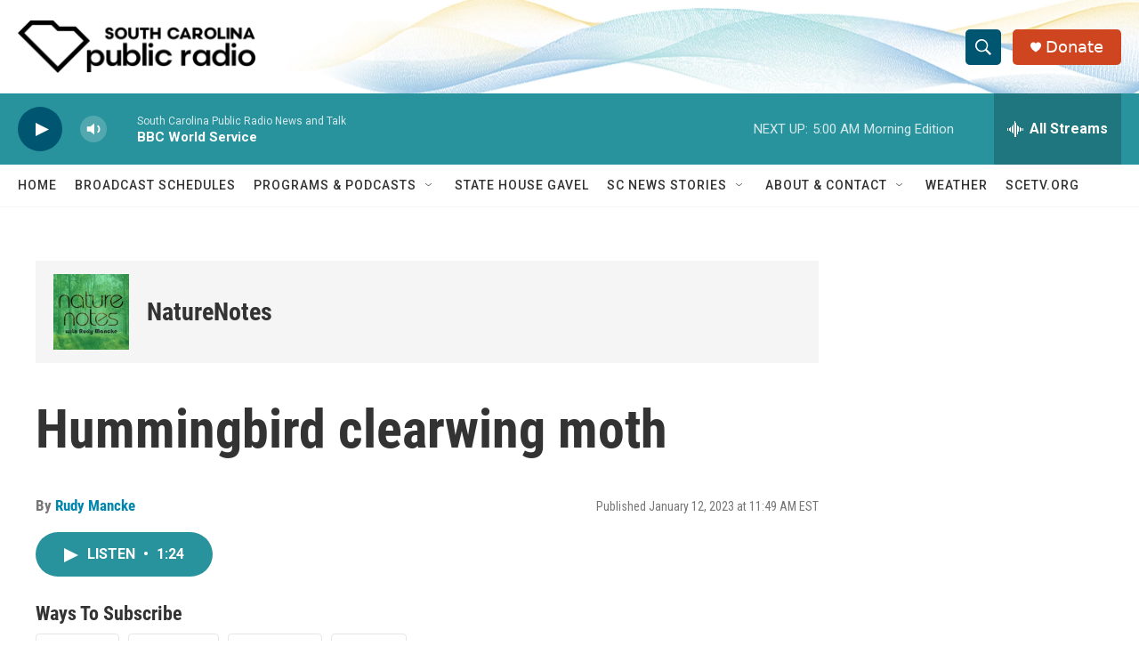

--- FILE ---
content_type: text/html;charset=UTF-8
request_url: https://www.southcarolinapublicradio.org/podcast/naturenotes/2023-01-12/hummingbird-clearwing-moth
body_size: 29605
content:
<!DOCTYPE html>
<html class="PCEP" lang="en">
    <head>
    <meta charset="UTF-8">

    

    <style data-cssvarsponyfill="true">
        :root { --siteBgColorInverse: #121212; --primaryTextColorInverse: #ffffff; --secondaryTextColorInverse: #ffffff; --tertiaryTextColorInverse: #ffffff; --headerBgColorInverse: #000000; --headerBorderColorInverse: #858585; --headerTextColorInverse: #ffffff; --secC1_Inverse: #a2a2a2; --secC4_Inverse: #282828; --headerNavBarBgColorInverse: #121212; --headerMenuBgColorInverse: #ffffff; --headerMenuTextColorInverse: #6b2b85; --headerMenuTextColorHoverInverse: #6b2b85; --liveBlogTextColorInverse: #ffffff; --applyButtonColorInverse: #4485D5; --applyButtonTextColorInverse: #4485D5; --siteBgColor: #ffffff; --primaryTextColor: #333333; --secondaryTextColor: #666666; --secC1: #767676; --secC4: #f5f5f5; --secC5: #ffffff; --siteBgColor: #ffffff; --siteInverseBgColor: #000000; --linkColor: #0085ad; --linkHoverColor: #005670; --headerBgColor: #ffffff; --headerBgColorInverse: #000000; --headerBorderColor: #e6e6e6; --headerBorderColorInverse: #858585; --tertiaryTextColor: #1c1c1c; --headerTextColor: #ffffff; --buttonTextColor: #ffffff; --headerNavBarBgColor: #ffffff; --headerNavBarTextColor: #333333; --headerMenuBgColor: #ffffff; --headerMenuTextColor: #333333; --headerMenuTextColorHover: #d49b3a; --liveBlogTextColor: #282829; --applyButtonColor: #194173; --applyButtonTextColor: #2c4273; --primaryColor1: #28939d; --primaryColor2: #005670; --breakingColor: #ff6f00; --secC2: #ffffff; --secC3: #e6e6e6; --secC5: #ffffff; --linkColor: #0085ad; --linkHoverColor: #005670; --donateBGColor: #cf4520; --headerIconColor: #ffffff; --hatButtonBgColor: #ffffff; --hatButtonBgHoverColor: #411c58; --hatButtonBorderColor: #411c58; --hatButtonBorderHoverColor: #ffffff; --hatButtoniconColor: #d62021; --hatButtonTextColor: #411c58; --hatButtonTextHoverColor: #ffffff; --footerTextColor: #ffffff; --footerTextBgColor: #ffffff; --footerPartnersBgColor: #000000; --listBorderColor: #030202; --gridBorderColor: #e6e6e6; --tagButtonBorderColor: #1772b0; --tagButtonTextColor: #1772b0; --breakingTextColor: #ffffff; --sectionTextColor: #ffffff; --contentWidth: 1240px; --primaryHeadlineFont: sans-serif; --secHlFont: sans-serif; --bodyFont: sans-serif; --colorWhite: #ffffff; --colorBlack: #000000;} .fonts-loaded { --primaryHeadlineFont: "Roboto Condensed"; --secHlFont: "Roboto Condensed"; --bodyFont: "Roboto"; --liveBlogBodyFont: "Roboto";}
    </style>

    

    <meta property="og:title" content="Hummingbird clearwing moth">

    <meta property="og:url" content="https://www.southcarolinapublicradio.org/podcast/naturenotes/2023-01-12/hummingbird-clearwing-moth">

    <meta property="og:image" content="https://npr.brightspotcdn.com/dims4/default/00cf29b/2147483647/strip/true/crop/640x336+0+12/resize/1200x630!/quality/90/?url=http%3A%2F%2Fnpr-brightspot.s3.amazonaws.com%2Flegacy%2Fsites%2Fwltr%2Ffiles%2F201705%2Fclearwing_moth__9295796235_.jpg">

    
    <meta property="og:image:url" content="https://npr.brightspotcdn.com/dims4/default/00cf29b/2147483647/strip/true/crop/640x336+0+12/resize/1200x630!/quality/90/?url=http%3A%2F%2Fnpr-brightspot.s3.amazonaws.com%2Flegacy%2Fsites%2Fwltr%2Ffiles%2F201705%2Fclearwing_moth__9295796235_.jpg">
    
    <meta property="og:image:width" content="1200">
    <meta property="og:image:height" content="630">
    <meta property="og:image:type" content="image/jpeg">
    
    <meta property="og:image:alt" content="Clearing Moth">
    

    <meta property="og:description" content="Hemaris thysbe, the hummingbird clearwing, is a moth of the family Sphingidae (hawkmoths). Coloration varies between individuals, but typically the moth is olive green and burgundy on its back, and white or yellow and burgundy on the underside. Its wings are transparent with a reddish-brown border. It has light-colored legs, which combined with the lack of striping on the underside is diagnostic. Beating its wings rapidly, H. thysbe hovers to collect nectar from a variety of flowers. The combination of its appearance and its behavior commonly leads to it being confused with a hummingbird or bumblebee. It is found in a large portion of North America, with a range extending from Alaska to Oregon in the west and from Newfoundland to Florida in the east.">

    <meta property="og:site_name" content="South Carolina Public Radio">


<meta name="disqus.shortname" content="npr-wltr">
<meta name="disqus.url" content="https://www.southcarolinapublicradio.org/podcast/naturenotes/2023-01-12/hummingbird-clearwing-moth">
<meta name="disqus.title" content="Hummingbird clearwing moth">
<meta name="disqus.identifier" content="00000185-a6e2-d3ee-adb5-aeffa7dc0000">
    <meta property="fb:app_id" content="1514178502113929">

    <meta property="fb:profile_id" content="scpublicradio">


    
    <meta name="twitter:card" content="summary_large_image"/>
    
    
    <meta name="twitter:creator" content="@scpublicradio"/>
    
    
    
    <meta name="twitter:description" content="Hemaris thysbe, the hummingbird clearwing, is a moth of the family Sphingidae (hawkmoths). Coloration varies between individuals, but typically the moth is olive green and burgundy on its back, and white or yellow and burgundy on the underside. Its wings are transparent with a reddish-brown border. It has light-colored legs, which combined with the lack of striping on the underside is diagnostic. Beating its wings rapidly, H. thysbe hovers to collect nectar from a variety of flowers. The combination of its appearance and its behavior commonly leads to it being confused with a hummingbird or bumblebee. It is found in a large portion of North America, with a range extending from Alaska to Oregon in the west and from Newfoundland to Florida in the east."/>
    
    
    <meta name="twitter:image" content="https://npr.brightspotcdn.com/dims4/default/d337a2e/2147483647/strip/true/crop/640x360+0+0/resize/1200x675!/quality/90/?url=http%3A%2F%2Fnpr-brightspot.s3.amazonaws.com%2Flegacy%2Fsites%2Fwltr%2Ffiles%2F201705%2Fclearwing_moth__9295796235_.jpg"/>

    
    <meta name="twitter:image:alt" content="Clearing Moth"/>
    
    
    <meta name="twitter:site" content="@SCPublicRadio"/>
    
    
    
    <meta name="twitter:title" content="Hummingbird clearwing moth"/>
    


    <link data-cssvarsponyfill="true" class="Webpack-css" rel="stylesheet" href="https://npr.brightspotcdn.com/resource/00000177-1bc0-debb-a57f-dfcf4a950000/styleguide/All.min.0db89f2a608a6b13cec2d9fc84f71c45.gz.css">

    

    <style>.FooterNavigation-items-item {
    display: inline-block
}</style>
<style>[class*='-articleBody'] > ul,
[class*='-articleBody'] > ul ul {
    list-style-type: disc;
}</style>


    <meta name="viewport" content="width=device-width, initial-scale=1, viewport-fit=cover"><title>Hummingbird clearwing moth | South Carolina Public Radio</title><meta name="description" content="Hemaris thysbe, the hummingbird clearwing, is a moth of the family Sphingidae (hawkmoths). Coloration varies between individuals, but typically the moth is olive green and burgundy on its back, and white or yellow and burgundy on the underside. Its wings are transparent with a reddish-brown border. It has light-colored legs, which combined with the lack of striping on the underside is diagnostic. Beating its wings rapidly, H. thysbe hovers to collect nectar from a variety of flowers. The combination of its appearance and its behavior commonly leads to it being confused with a hummingbird or bumblebee. It is found in a large portion of North America, with a range extending from Alaska to Oregon in the west and from Newfoundland to Florida in the east."><link rel="canonical" href="https://www.southcarolinapublicradio.org/podcast/naturenotes/2023-01-12/hummingbird-clearwing-moth"><meta name="brightspot.contentId" content="00000185-a6e2-d3ee-adb5-aeffa7dc0000"><link rel="apple-touch-icon"sizes="180x180"href="/apple-touch-icon.png"><link rel="icon"type="image/png"href="/favicon-32x32.png"><link rel="icon"type="image/png"href="/favicon-16x16.png">
    
    
    <meta name="brightspot-dataLayer" content="{
  &quot;author&quot; : &quot;Rudy Mancke&quot;,
  &quot;bspStoryId&quot; : &quot;00000185-a6e2-d3ee-adb5-aeffa7dc0000&quot;,
  &quot;category&quot; : &quot;Nature&quot;,
  &quot;inlineAudio&quot; : 1,
  &quot;keywords&quot; : &quot;SCETV   App,nature,NatureNotes,moths&quot;,
  &quot;nprCmsSite&quot; : true,
  &quot;nprStoryId&quot; : &quot;1148718782&quot;,
  &quot;pageType&quot; : &quot;podcast-episode&quot;,
  &quot;program&quot; : &quot;NatureNotes&quot;,
  &quot;publishedDate&quot; : &quot;2023-01-12T11:49:26Z&quot;,
  &quot;siteName&quot; : &quot;South Carolina Public Radio&quot;,
  &quot;station&quot; : &quot;South Carolina Public Radio&quot;,
  &quot;stationOrgId&quot; : &quot;1177&quot;,
  &quot;storyOrgId&quot; : &quot;0&quot;,
  &quot;storyTheme&quot; : &quot;podcast-episode&quot;,
  &quot;storyTitle&quot; : &quot;Hummingbird clearwing moth&quot;,
  &quot;timezone&quot; : &quot;America/New_York&quot;,
  &quot;wordCount&quot; : 0,
  &quot;series&quot; : &quot;&quot;
}">
    <script id="brightspot-dataLayer">
        (function () {
            var dataValue = document.head.querySelector('meta[name="brightspot-dataLayer"]').content;
            if (dataValue) {
                window.brightspotDataLayer = JSON.parse(dataValue);
            }
        })();
    </script>

    <script type="application/ld+json">{"@context":"http://schema.org","@type":"PodcastEpisode","description":"Hemaris thysbe, the hummingbird clearwing, is a moth of the family Sphingidae (hawkmoths). Coloration varies between individuals, but typically the moth is olive green and burgundy on its back, and white or yellow and burgundy on the underside. Its wings are transparent with a reddish-brown border. It has light-colored legs, which combined with the lack of striping on the underside is diagnostic. Beating its wings rapidly, H. thysbe hovers to collect nectar from a variety of flowers. The combination of its appearance and its behavior commonly leads to it being confused with a hummingbird or bumblebee. It is found in a large portion of North America, with a range extending from Alaska to Oregon in the west and from Newfoundland to Florida in the east.","image":{"@context":"http://schema.org","@type":"ImageObject","url":"https://npr.brightspotcdn.com/legacy/sites/wltr/files/201705/clearwing_moth__9295796235_.jpg"},"name":"Hummingbird clearwing moth","partOfSeries":{"@context":"http://schema.org","@type":"PodcastSeries","image":{"@context":"http://schema.org","@type":"ImageObject","height":"1400","url":"https://npr.brightspotcdn.com/03/51/cfef71144351b6f4607b1912ad7f/naturenotes-2021.png","width":"1400"},"name":"NatureNotes","url":"https://www.southcarolinapublicradio.org/podcast/naturenotes"},"url":"https://www.southcarolinapublicradio.org/podcast/naturenotes/2023-01-12/hummingbird-clearwing-moth"}</script><link rel="amphtml" href="https://www.southcarolinapublicradio.org/podcast/naturenotes/2023-01-12/hummingbird-clearwing-moth?_amp=true">

    

    
    <script src="https://npr.brightspotcdn.com/resource/00000177-1bc0-debb-a57f-dfcf4a950000/styleguide/All.min.fd8f7fccc526453c829dde80fc7c2ef5.gz.js" async></script>
    

    <script type="application/ld+json">{"@context":"http://schema.org","@type":"NewsArticle","author":[{"@context":"http://schema.org","@type":"Person","name":"Rudy Mancke","url":"https://www.southcarolinapublicradio.org/people/rudy-mancke"}],"dateModified":"2023-01-12T12:01:52Z","datePublished":"2023-01-12T11:49:26Z","headline":"Hummingbird clearwing moth","image":{"@context":"http://schema.org","@type":"ImageObject","url":"https://npr.brightspotcdn.com/legacy/sites/wltr/files/201705/clearwing_moth__9295796235_.jpg"},"mainEntityOfPage":{"@type":"NewsArticle","@id":"https://www.southcarolinapublicradio.org/podcast/naturenotes/2023-01-12/hummingbird-clearwing-moth"},"publisher":{"@type":"Organization","name":"SCPR - SOUTH CAROLINA","logo":{"@context":"http://schema.org","@type":"ImageObject","height":"60","url":"https://npr.brightspotcdn.com/dims4/default/0ca9caa/2147483647/resize/x60/quality/90/?url=http%3A%2F%2Fnpr-brightspot.s3.amazonaws.com%2F9b%2F02%2Ff746d50f4f3aaca0353508f5c9ad%2Fsc-public-radio-w-icon-black.png","width":"271"}}}</script><script type="application/ld+json">{"@context":"http://schema.org","@type":"BreadcrumbList","itemListElement":[{"@context":"http://schema.org","@type":"ListItem","item":"https://www.southcarolinapublicradio.org/podcast/naturenotes","name":"NatureNotes","position":"1"}]}</script><meta name="gtm-dataLayer" content="{
  &quot;gtmAuthor&quot; : &quot;Rudy Mancke&quot;,
  &quot;gtmBspStoryId&quot; : &quot;00000185-a6e2-d3ee-adb5-aeffa7dc0000&quot;,
  &quot;gtmCategory&quot; : &quot;Nature&quot;,
  &quot;gtmInlineAudio&quot; : 1,
  &quot;gtmKeywords&quot; : &quot;SCETV   App,nature,NatureNotes,moths&quot;,
  &quot;gtmNprCmsSite&quot; : true,
  &quot;gtmNprStoryId&quot; : &quot;1148718782&quot;,
  &quot;gtmPageType&quot; : &quot;podcast-episode&quot;,
  &quot;gtmProgram&quot; : &quot;NatureNotes&quot;,
  &quot;gtmPublishedDate&quot; : &quot;2023-01-12T11:49:26Z&quot;,
  &quot;gtmSiteName&quot; : &quot;South Carolina Public Radio&quot;,
  &quot;gtmStation&quot; : &quot;South Carolina Public Radio&quot;,
  &quot;gtmStationOrgId&quot; : &quot;1177&quot;,
  &quot;gtmStoryOrgId&quot; : &quot;0&quot;,
  &quot;gtmStoryTheme&quot; : &quot;podcast-episode&quot;,
  &quot;gtmStoryTitle&quot; : &quot;Hummingbird clearwing moth&quot;,
  &quot;gtmTimezone&quot; : &quot;America/New_York&quot;,
  &quot;gtmWordCount&quot; : 0,
  &quot;gtmSeries&quot; : &quot;&quot;
}"><script>

    (function () {
        var dataValue = document.head.querySelector('meta[name="gtm-dataLayer"]').content;
        if (dataValue) {
            window.dataLayer = window.dataLayer || [];
            dataValue = JSON.parse(dataValue);
            dataValue['event'] = 'gtmFirstView';
            window.dataLayer.push(dataValue);
        }
    })();

    (function(w,d,s,l,i){w[l]=w[l]||[];w[l].push({'gtm.start':
            new Date().getTime(),event:'gtm.js'});var f=d.getElementsByTagName(s)[0],
        j=d.createElement(s),dl=l!='dataLayer'?'&l='+l:'';j.async=true;j.src=
        'https://www.googletagmanager.com/gtm.js?id='+i+dl;f.parentNode.insertBefore(j,f);
})(window,document,'script','dataLayer','GTM-N39QFDR');</script><script type="application/ld+json">{"@context":"http://schema.org","@type":"ListenAction","description":"Hemaris thysbe, the hummingbird clearwing, is a moth of the family Sphingidae (hawkmoths). Coloration varies between individuals, but typically the moth is olive green and burgundy on its back, and white or yellow and burgundy on the underside. Its wings are transparent with a reddish-brown border. It has light-colored legs, which combined with the lack of striping on the underside is diagnostic. Beating its wings rapidly, H. thysbe hovers to collect nectar from a variety of flowers. The combination of its appearance and its behavior commonly leads to it being confused with a hummingbird or bumblebee. It is found in a large portion of North America, with a range extending from Alaska to Oregon in the west and from Newfoundland to Florida in the east.","name":"Hummingbird clearwing moth","provider":"South Carolina Public Radio"}</script><!-- no longer used, moved disqus script to be loaded by ps-disqus-comment-module.js to avoid errors --><script>

  window.fbAsyncInit = function() {
      FB.init({
          
              appId : '1514178502113929',
          
          xfbml : true,
          version : 'v2.9'
      });
  };

  (function(d, s, id){
     var js, fjs = d.getElementsByTagName(s)[0];
     if (d.getElementById(id)) {return;}
     js = d.createElement(s); js.id = id;
     js.src = "//connect.facebook.net/en_US/sdk.js";
     fjs.parentNode.insertBefore(js, fjs);
   }(document, 'script', 'facebook-jssdk'));
</script>
<script async="async" src="https://securepubads.g.doubleclick.net/tag/js/gpt.js"></script>
<script type="text/javascript">
    // Google tag setup
    var googletag = googletag || {};
    googletag.cmd = googletag.cmd || [];

    googletag.cmd.push(function () {
        // @see https://developers.google.com/publisher-tag/reference#googletag.PubAdsService_enableLazyLoad
        googletag.pubads().enableLazyLoad({
            fetchMarginPercent: 100, // fetch and render ads within this % of viewport
            renderMarginPercent: 100,
            mobileScaling: 1  // Same on mobile.
        });

        googletag.pubads().enableSingleRequest()
        googletag.pubads().enableAsyncRendering()
        googletag.pubads().collapseEmptyDivs()
        googletag.pubads().disableInitialLoad()
        googletag.enableServices()
    })
</script>
<script>window.addEventListener('DOMContentLoaded', (event) => {
    window.nulldurationobserver = new MutationObserver(function (mutations) {
        document.querySelectorAll('.StreamPill-duration').forEach(pill => { 
      if (pill.innerText == "LISTENNULL") {
         pill.innerText = "LISTEN"
      } 
    });
      });

      window.nulldurationobserver.observe(document.body, {
        childList: true,
        subtree: true
      });
});
</script>


    <script>
        var head = document.getElementsByTagName('head')
        head = head[0]
        var link = document.createElement('link');
        link.setAttribute('href', 'https://fonts.googleapis.com/css?family=Roboto Condensed|Roboto|Roboto:400,500,700&display=swap');
        var relList = link.relList;

        if (relList && relList.supports('preload')) {
            link.setAttribute('as', 'style');
            link.setAttribute('rel', 'preload');
            link.setAttribute('onload', 'this.rel="stylesheet"');
            link.setAttribute('crossorigin', 'anonymous');
        } else {
            link.setAttribute('rel', 'stylesheet');
        }

        head.appendChild(link);
    </script>
</head>


    <body class="Page-body" data-content-width="1240px">
    <noscript>
    <iframe src="https://www.googletagmanager.com/ns.html?id=GTM-N39QFDR" height="0" width="0" style="display:none;visibility:hidden"></iframe>
</noscript>
        

    <!-- Putting icons here, so we don't have to include in a bunch of -body hbs's -->
<svg xmlns="http://www.w3.org/2000/svg" style="display:none" id="iconsMap1" class="iconsMap">
    <symbol id="play-icon" viewBox="0 0 115 115">
        <polygon points="0,0 115,57.5 0,115" fill="currentColor" />
    </symbol>
    <symbol id="grid" viewBox="0 0 32 32">
            <g>
                <path d="M6.4,5.7 C6.4,6.166669 6.166669,6.4 5.7,6.4 L0.7,6.4 C0.233331,6.4 0,6.166669 0,5.7 L0,0.7 C0,0.233331 0.233331,0 0.7,0 L5.7,0 C6.166669,0 6.4,0.233331 6.4,0.7 L6.4,5.7 Z M19.2,5.7 C19.2,6.166669 18.966669,6.4 18.5,6.4 L13.5,6.4 C13.033331,6.4 12.8,6.166669 12.8,5.7 L12.8,0.7 C12.8,0.233331 13.033331,0 13.5,0 L18.5,0 C18.966669,0 19.2,0.233331 19.2,0.7 L19.2,5.7 Z M32,5.7 C32,6.166669 31.766669,6.4 31.3,6.4 L26.3,6.4 C25.833331,6.4 25.6,6.166669 25.6,5.7 L25.6,0.7 C25.6,0.233331 25.833331,0 26.3,0 L31.3,0 C31.766669,0 32,0.233331 32,0.7 L32,5.7 Z M6.4,18.5 C6.4,18.966669 6.166669,19.2 5.7,19.2 L0.7,19.2 C0.233331,19.2 0,18.966669 0,18.5 L0,13.5 C0,13.033331 0.233331,12.8 0.7,12.8 L5.7,12.8 C6.166669,12.8 6.4,13.033331 6.4,13.5 L6.4,18.5 Z M19.2,18.5 C19.2,18.966669 18.966669,19.2 18.5,19.2 L13.5,19.2 C13.033331,19.2 12.8,18.966669 12.8,18.5 L12.8,13.5 C12.8,13.033331 13.033331,12.8 13.5,12.8 L18.5,12.8 C18.966669,12.8 19.2,13.033331 19.2,13.5 L19.2,18.5 Z M32,18.5 C32,18.966669 31.766669,19.2 31.3,19.2 L26.3,19.2 C25.833331,19.2 25.6,18.966669 25.6,18.5 L25.6,13.5 C25.6,13.033331 25.833331,12.8 26.3,12.8 L31.3,12.8 C31.766669,12.8 32,13.033331 32,13.5 L32,18.5 Z M6.4,31.3 C6.4,31.766669 6.166669,32 5.7,32 L0.7,32 C0.233331,32 0,31.766669 0,31.3 L0,26.3 C0,25.833331 0.233331,25.6 0.7,25.6 L5.7,25.6 C6.166669,25.6 6.4,25.833331 6.4,26.3 L6.4,31.3 Z M19.2,31.3 C19.2,31.766669 18.966669,32 18.5,32 L13.5,32 C13.033331,32 12.8,31.766669 12.8,31.3 L12.8,26.3 C12.8,25.833331 13.033331,25.6 13.5,25.6 L18.5,25.6 C18.966669,25.6 19.2,25.833331 19.2,26.3 L19.2,31.3 Z M32,31.3 C32,31.766669 31.766669,32 31.3,32 L26.3,32 C25.833331,32 25.6,31.766669 25.6,31.3 L25.6,26.3 C25.6,25.833331 25.833331,25.6 26.3,25.6 L31.3,25.6 C31.766669,25.6 32,25.833331 32,26.3 L32,31.3 Z" id=""></path>
            </g>
    </symbol>
    <symbol id="radio-stream" width="18" height="19" viewBox="0 0 18 19">
        <g fill="currentColor" fill-rule="nonzero">
            <path d="M.5 8c-.276 0-.5.253-.5.565v1.87c0 .312.224.565.5.565s.5-.253.5-.565v-1.87C1 8.253.776 8 .5 8zM2.5 8c-.276 0-.5.253-.5.565v1.87c0 .312.224.565.5.565s.5-.253.5-.565v-1.87C3 8.253 2.776 8 2.5 8zM3.5 7c-.276 0-.5.276-.5.617v3.766c0 .34.224.617.5.617s.5-.276.5-.617V7.617C4 7.277 3.776 7 3.5 7zM5.5 6c-.276 0-.5.275-.5.613v5.774c0 .338.224.613.5.613s.5-.275.5-.613V6.613C6 6.275 5.776 6 5.5 6zM6.5 4c-.276 0-.5.26-.5.58v8.84c0 .32.224.58.5.58s.5-.26.5-.58V4.58C7 4.26 6.776 4 6.5 4zM8.5 0c-.276 0-.5.273-.5.61v17.78c0 .337.224.61.5.61s.5-.273.5-.61V.61C9 .273 8.776 0 8.5 0zM9.5 2c-.276 0-.5.274-.5.612v14.776c0 .338.224.612.5.612s.5-.274.5-.612V2.612C10 2.274 9.776 2 9.5 2zM11.5 5c-.276 0-.5.276-.5.616v8.768c0 .34.224.616.5.616s.5-.276.5-.616V5.616c0-.34-.224-.616-.5-.616zM12.5 6c-.276 0-.5.262-.5.584v4.832c0 .322.224.584.5.584s.5-.262.5-.584V6.584c0-.322-.224-.584-.5-.584zM14.5 7c-.276 0-.5.29-.5.647v3.706c0 .357.224.647.5.647s.5-.29.5-.647V7.647C15 7.29 14.776 7 14.5 7zM15.5 8c-.276 0-.5.253-.5.565v1.87c0 .312.224.565.5.565s.5-.253.5-.565v-1.87c0-.312-.224-.565-.5-.565zM17.5 8c-.276 0-.5.253-.5.565v1.87c0 .312.224.565.5.565s.5-.253.5-.565v-1.87c0-.312-.224-.565-.5-.565z"/>
        </g>
    </symbol>
    <symbol id="icon-magnify" viewBox="0 0 31 31">
        <g>
            <path fill-rule="evenodd" d="M22.604 18.89l-.323.566 8.719 8.8L28.255 31l-8.719-8.8-.565.404c-2.152 1.346-4.386 2.018-6.7 2.018-3.39 0-6.284-1.21-8.679-3.632C1.197 18.568 0 15.66 0 12.27c0-3.39 1.197-6.283 3.592-8.678C5.987 1.197 8.88 0 12.271 0c3.39 0 6.283 1.197 8.678 3.592 2.395 2.395 3.593 5.288 3.593 8.679 0 2.368-.646 4.574-1.938 6.62zM19.162 5.77C17.322 3.925 15.089 3 12.46 3c-2.628 0-4.862.924-6.702 2.77C3.92 7.619 3 9.862 3 12.5c0 2.639.92 4.882 2.76 6.73C7.598 21.075 9.832 22 12.46 22c2.629 0 4.862-.924 6.702-2.77C21.054 17.33 22 15.085 22 12.5c0-2.586-.946-4.83-2.838-6.73z"/>
        </g>
    </symbol>
    <symbol id="burger-menu" viewBox="0 0 14 10">
        <g>
            <path fill-rule="evenodd" d="M0 5.5v-1h14v1H0zM0 1V0h14v1H0zm0 9V9h14v1H0z"></path>
        </g>
    </symbol>
    <symbol id="close-x" viewBox="0 0 14 14">
        <g>
            <path fill-rule="nonzero" d="M6.336 7L0 .664.664 0 7 6.336 13.336 0 14 .664 7.664 7 14 13.336l-.664.664L7 7.664.664 14 0 13.336 6.336 7z"></path>
        </g>
    </symbol>
    <symbol id="share-more-arrow" viewBox="0 0 512 512" style="enable-background:new 0 0 512 512;">
        <g>
            <g>
                <path d="M512,241.7L273.643,3.343v156.152c-71.41,3.744-138.015,33.337-188.958,84.28C30.075,298.384,0,370.991,0,448.222v60.436
                    l29.069-52.985c45.354-82.671,132.173-134.027,226.573-134.027c5.986,0,12.004,0.212,18.001,0.632v157.779L512,241.7z
                    M255.642,290.666c-84.543,0-163.661,36.792-217.939,98.885c26.634-114.177,129.256-199.483,251.429-199.483h15.489V78.131
                    l163.568,163.568L304.621,405.267V294.531l-13.585-1.683C279.347,291.401,267.439,290.666,255.642,290.666z"></path>
            </g>
        </g>
    </symbol>
    <symbol id="chevron" viewBox="0 0 100 100">
        <g>
            <path d="M22.4566257,37.2056786 L-21.4456527,71.9511488 C-22.9248661,72.9681457 -24.9073712,72.5311671 -25.8758148,70.9765924 L-26.9788683,69.2027424 C-27.9450684,67.6481676 -27.5292733,65.5646602 -26.0500598,64.5484493 L20.154796,28.2208967 C21.5532435,27.2597011 23.3600078,27.2597011 24.759951,28.2208967 L71.0500598,64.4659264 C72.5292733,65.4829232 72.9450684,67.5672166 71.9788683,69.1217913 L70.8750669,70.8956413 C69.9073712,72.4502161 67.9241183,72.8848368 66.4449048,71.8694118 L22.4566257,37.2056786 Z" id="Transparent-Chevron" transform="translate(22.500000, 50.000000) rotate(90.000000) translate(-22.500000, -50.000000) "></path>
        </g>
    </symbol>
</svg>

<svg xmlns="http://www.w3.org/2000/svg" style="display:none" id="iconsMap2" class="iconsMap">
    <symbol id="mono-icon-facebook" viewBox="0 0 10 19">
        <path fill-rule="evenodd" d="M2.707 18.25V10.2H0V7h2.707V4.469c0-1.336.375-2.373 1.125-3.112C4.582.62 5.578.25 6.82.25c1.008 0 1.828.047 2.461.14v2.848H7.594c-.633 0-1.067.14-1.301.422-.188.235-.281.61-.281 1.125V7H9l-.422 3.2H6.012v8.05H2.707z"></path>
    </symbol>
    <symbol id="mono-icon-instagram" viewBox="0 0 17 17">
        <g>
            <path fill-rule="evenodd" d="M8.281 4.207c.727 0 1.4.182 2.022.545a4.055 4.055 0 0 1 1.476 1.477c.364.62.545 1.294.545 2.021 0 .727-.181 1.4-.545 2.021a4.055 4.055 0 0 1-1.476 1.477 3.934 3.934 0 0 1-2.022.545c-.726 0-1.4-.182-2.021-.545a4.055 4.055 0 0 1-1.477-1.477 3.934 3.934 0 0 1-.545-2.021c0-.727.182-1.4.545-2.021A4.055 4.055 0 0 1 6.26 4.752a3.934 3.934 0 0 1 2.021-.545zm0 6.68a2.54 2.54 0 0 0 1.864-.774 2.54 2.54 0 0 0 .773-1.863 2.54 2.54 0 0 0-.773-1.863 2.54 2.54 0 0 0-1.864-.774 2.54 2.54 0 0 0-1.863.774 2.54 2.54 0 0 0-.773 1.863c0 .727.257 1.348.773 1.863a2.54 2.54 0 0 0 1.863.774zM13.45 4.03c-.023.258-.123.48-.299.668a.856.856 0 0 1-.65.281.913.913 0 0 1-.668-.28.913.913 0 0 1-.281-.669c0-.258.094-.48.281-.668a.913.913 0 0 1 .668-.28c.258 0 .48.093.668.28.187.188.281.41.281.668zm2.672.95c.023.656.035 1.746.035 3.269 0 1.523-.017 2.62-.053 3.287-.035.668-.134 1.248-.298 1.74a4.098 4.098 0 0 1-.967 1.53 4.098 4.098 0 0 1-1.53.966c-.492.164-1.072.264-1.74.3-.668.034-1.763.052-3.287.052-1.523 0-2.619-.018-3.287-.053-.668-.035-1.248-.146-1.74-.334a3.747 3.747 0 0 1-1.53-.931 4.098 4.098 0 0 1-.966-1.53c-.164-.492-.264-1.072-.299-1.74C.424 10.87.406 9.773.406 8.25S.424 5.63.46 4.963c.035-.668.135-1.248.299-1.74.21-.586.533-1.096.967-1.53A4.098 4.098 0 0 1 3.254.727c.492-.164 1.072-.264 1.74-.3C5.662.394 6.758.376 8.281.376c1.524 0 2.62.018 3.287.053.668.035 1.248.135 1.74.299a4.098 4.098 0 0 1 2.496 2.496c.165.492.27 1.078.317 1.757zm-1.687 7.91c.14-.399.234-1.032.28-1.899.024-.515.036-1.242.036-2.18V7.689c0-.961-.012-1.688-.035-2.18-.047-.89-.14-1.524-.281-1.899a2.537 2.537 0 0 0-1.512-1.511c-.375-.14-1.008-.235-1.899-.282a51.292 51.292 0 0 0-2.18-.035H7.72c-.938 0-1.664.012-2.18.035-.867.047-1.5.141-1.898.282a2.537 2.537 0 0 0-1.512 1.511c-.14.375-.234 1.008-.281 1.899a51.292 51.292 0 0 0-.036 2.18v1.125c0 .937.012 1.664.036 2.18.047.866.14 1.5.28 1.898.306.726.81 1.23 1.513 1.511.398.141 1.03.235 1.898.282.516.023 1.242.035 2.18.035h1.125c.96 0 1.687-.012 2.18-.035.89-.047 1.523-.141 1.898-.282.726-.304 1.23-.808 1.512-1.511z"></path>
        </g>
    </symbol>
    <symbol id="mono-icon-email" viewBox="0 0 512 512">
        <g>
            <path d="M67,148.7c11,5.8,163.8,89.1,169.5,92.1c5.7,3,11.5,4.4,20.5,4.4c9,0,14.8-1.4,20.5-4.4c5.7-3,158.5-86.3,169.5-92.1
                c4.1-2.1,11-5.9,12.5-10.2c2.6-7.6-0.2-10.5-11.3-10.5H257H65.8c-11.1,0-13.9,3-11.3,10.5C56,142.9,62.9,146.6,67,148.7z"></path>
            <path d="M455.7,153.2c-8.2,4.2-81.8,56.6-130.5,88.1l82.2,92.5c2,2,2.9,4.4,1.8,5.6c-1.2,1.1-3.8,0.5-5.9-1.4l-98.6-83.2
                c-14.9,9.6-25.4,16.2-27.2,17.2c-7.7,3.9-13.1,4.4-20.5,4.4c-7.4,0-12.8-0.5-20.5-4.4c-1.9-1-12.3-7.6-27.2-17.2l-98.6,83.2
                c-2,2-4.7,2.6-5.9,1.4c-1.2-1.1-0.3-3.6,1.7-5.6l82.1-92.5c-48.7-31.5-123.1-83.9-131.3-88.1c-8.8-4.5-9.3,0.8-9.3,4.9
                c0,4.1,0,205,0,205c0,9.3,13.7,20.9,23.5,20.9H257h185.5c9.8,0,21.5-11.7,21.5-20.9c0,0,0-201,0-205
                C464,153.9,464.6,148.7,455.7,153.2z"></path>
        </g>
    </symbol>
    <symbol id="default-image" width="24" height="24" viewBox="0 0 24 24" fill="none" stroke="currentColor" stroke-width="2" stroke-linecap="round" stroke-linejoin="round" class="feather feather-image">
        <rect x="3" y="3" width="18" height="18" rx="2" ry="2"></rect>
        <circle cx="8.5" cy="8.5" r="1.5"></circle>
        <polyline points="21 15 16 10 5 21"></polyline>
    </symbol>
    <symbol id="icon-email" width="18px" viewBox="0 0 20 14">
        <g id="Symbols" stroke="none" stroke-width="1" fill="none" fill-rule="evenodd" stroke-linecap="round" stroke-linejoin="round">
            <g id="social-button-bar" transform="translate(-125.000000, -8.000000)" stroke="#000000">
                <g id="Group-2" transform="translate(120.000000, 0.000000)">
                    <g id="envelope" transform="translate(6.000000, 9.000000)">
                        <path d="M17.5909091,10.6363636 C17.5909091,11.3138182 17.0410909,11.8636364 16.3636364,11.8636364 L1.63636364,11.8636364 C0.958909091,11.8636364 0.409090909,11.3138182 0.409090909,10.6363636 L0.409090909,1.63636364 C0.409090909,0.958090909 0.958909091,0.409090909 1.63636364,0.409090909 L16.3636364,0.409090909 C17.0410909,0.409090909 17.5909091,0.958090909 17.5909091,1.63636364 L17.5909091,10.6363636 L17.5909091,10.6363636 Z" id="Stroke-406"></path>
                        <polyline id="Stroke-407" points="17.1818182 0.818181818 9 7.36363636 0.818181818 0.818181818"></polyline>
                    </g>
                </g>
            </g>
        </g>
    </symbol>
    <symbol id="mono-icon-print" viewBox="0 0 12 12">
        <g fill-rule="evenodd">
            <path fill-rule="nonzero" d="M9 10V7H3v3H1a1 1 0 0 1-1-1V4a1 1 0 0 1 1-1h10a1 1 0 0 1 1 1v3.132A2.868 2.868 0 0 1 9.132 10H9zm.5-4.5a1 1 0 1 0 0-2 1 1 0 0 0 0 2zM3 0h6v2H3z"></path>
            <path d="M4 8h4v4H4z"></path>
        </g>
    </symbol>
    <symbol id="mono-icon-copylink" viewBox="0 0 12 12">
        <g fill-rule="evenodd">
            <path d="M10.199 2.378c.222.205.4.548.465.897.062.332.016.614-.132.774L8.627 6.106c-.187.203-.512.232-.75-.014a.498.498 0 0 0-.706.028.499.499 0 0 0 .026.706 1.509 1.509 0 0 0 2.165-.04l1.903-2.06c.37-.398.506-.98.382-1.636-.105-.557-.392-1.097-.77-1.445L9.968.8C9.591.452 9.03.208 8.467.145 7.803.072 7.233.252 6.864.653L4.958 2.709a1.509 1.509 0 0 0 .126 2.161.5.5 0 1 0 .68-.734c-.264-.218-.26-.545-.071-.747L7.597 1.33c.147-.16.425-.228.76-.19.353.038.71.188.931.394l.91.843.001.001zM1.8 9.623c-.222-.205-.4-.549-.465-.897-.062-.332-.016-.614.132-.774l1.905-2.057c.187-.203.512-.232.75.014a.498.498 0 0 0 .706-.028.499.499 0 0 0-.026-.706 1.508 1.508 0 0 0-2.165.04L.734 7.275c-.37.399-.506.98-.382 1.637.105.557.392 1.097.77 1.445l.91.843c.376.35.937.594 1.5.656.664.073 1.234-.106 1.603-.507L7.04 9.291a1.508 1.508 0 0 0-.126-2.16.5.5 0 0 0-.68.734c.264.218.26.545.071.747l-1.904 2.057c-.147.16-.425.228-.76.191-.353-.038-.71-.188-.931-.394l-.91-.843z"></path>
            <path d="M8.208 3.614a.5.5 0 0 0-.707.028L3.764 7.677a.5.5 0 0 0 .734.68L8.235 4.32a.5.5 0 0 0-.027-.707"></path>
        </g>
    </symbol>
    <symbol id="mono-icon-linkedin" viewBox="0 0 16 17">
        <g fill-rule="evenodd">
            <path d="M3.734 16.125H.464V5.613h3.27zM2.117 4.172c-.515 0-.96-.188-1.336-.563A1.825 1.825 0 0 1 .22 2.273c0-.515.187-.96.562-1.335.375-.375.82-.563 1.336-.563.516 0 .961.188 1.336.563.375.375.563.82.563 1.335 0 .516-.188.961-.563 1.336-.375.375-.82.563-1.336.563zM15.969 16.125h-3.27v-5.133c0-.844-.07-1.453-.21-1.828-.259-.633-.762-.95-1.512-.95s-1.278.282-1.582.845c-.235.421-.352 1.043-.352 1.863v5.203H5.809V5.613h3.128v1.442h.036c.234-.469.609-.856 1.125-1.16.562-.375 1.218-.563 1.968-.563 1.524 0 2.59.48 3.2 1.441.468.774.703 1.97.703 3.586v5.766z"></path>
        </g>
    </symbol>
    <symbol id="mono-icon-pinterest" viewBox="0 0 512 512">
        <g>
            <path d="M256,32C132.3,32,32,132.3,32,256c0,91.7,55.2,170.5,134.1,205.2c-0.6-15.6-0.1-34.4,3.9-51.4
                c4.3-18.2,28.8-122.1,28.8-122.1s-7.2-14.3-7.2-35.4c0-33.2,19.2-58,43.2-58c20.4,0,30.2,15.3,30.2,33.6
                c0,20.5-13.1,51.1-19.8,79.5c-5.6,23.8,11.9,43.1,35.4,43.1c42.4,0,71-54.5,71-119.1c0-49.1-33.1-85.8-93.2-85.8
                c-67.9,0-110.3,50.7-110.3,107.3c0,19.5,5.8,33.3,14.8,43.9c4.1,4.9,4.7,6.9,3.2,12.5c-1.1,4.1-3.5,14-4.6,18
                c-1.5,5.7-6.1,7.7-11.2,5.6c-31.3-12.8-45.9-47-45.9-85.6c0-63.6,53.7-139.9,160.1-139.9c85.5,0,141.8,61.9,141.8,128.3
                c0,87.9-48.9,153.5-120.9,153.5c-24.2,0-46.9-13.1-54.7-27.9c0,0-13,51.6-15.8,61.6c-4.7,17.3-14,34.5-22.5,48
                c20.1,5.9,41.4,9.2,63.5,9.2c123.7,0,224-100.3,224-224C480,132.3,379.7,32,256,32z"></path>
        </g>
    </symbol>
    <symbol id="mono-icon-tumblr" viewBox="0 0 512 512">
        <g>
            <path d="M321.2,396.3c-11.8,0-22.4-2.8-31.5-8.3c-6.9-4.1-11.5-9.6-14-16.4c-2.6-6.9-3.6-22.3-3.6-46.4V224h96v-64h-96V48h-61.9
                c-2.7,21.5-7.5,44.7-14.5,58.6c-7,13.9-14,25.8-25.6,35.7c-11.6,9.9-25.6,17.9-41.9,23.3V224h48v140.4c0,19,2,33.5,5.9,43.5
                c4,10,11.1,19.5,21.4,28.4c10.3,8.9,22.8,15.7,37.3,20.5c14.6,4.8,31.4,7.2,50.4,7.2c16.7,0,30.3-1.7,44.7-5.1
                c14.4-3.4,30.5-9.3,48.2-17.6v-65.6C363.2,389.4,342.3,396.3,321.2,396.3z"></path>
        </g>
    </symbol>
    <symbol id="mono-icon-twitter" viewBox="0 0 1200 1227">
        <g>
            <path d="M714.163 519.284L1160.89 0H1055.03L667.137 450.887L357.328 0H0L468.492 681.821L0 1226.37H105.866L515.491
            750.218L842.672 1226.37H1200L714.137 519.284H714.163ZM569.165 687.828L521.697 619.934L144.011 79.6944H306.615L611.412
            515.685L658.88 583.579L1055.08 1150.3H892.476L569.165 687.854V687.828Z" fill="white"></path>
        </g>
    </symbol>
    <symbol id="mono-icon-youtube" viewBox="0 0 512 512">
        <g>
            <path fill-rule="evenodd" d="M508.6,148.8c0-45-33.1-81.2-74-81.2C379.2,65,322.7,64,265,64c-3,0-6,0-9,0s-6,0-9,0c-57.6,0-114.2,1-169.6,3.6
                c-40.8,0-73.9,36.4-73.9,81.4C1,184.6-0.1,220.2,0,255.8C-0.1,291.4,1,327,3.4,362.7c0,45,33.1,81.5,73.9,81.5
                c58.2,2.7,117.9,3.9,178.6,3.8c60.8,0.2,120.3-1,178.6-3.8c40.9,0,74-36.5,74-81.5c2.4-35.7,3.5-71.3,3.4-107
                C512.1,220.1,511,184.5,508.6,148.8z M207,353.9V157.4l145,98.2L207,353.9z"></path>
        </g>
    </symbol>
    <symbol id="mono-icon-flipboard" viewBox="0 0 500 500">
        <g>
            <path d="M0,0V500H500V0ZM400,200H300V300H200V400H100V100H400Z"></path>
        </g>
    </symbol>
    <symbol id="mono-icon-bluesky" viewBox="0 0 568 501">
        <g>
            <path d="M123.121 33.6637C188.241 82.5526 258.281 181.681 284 234.873C309.719 181.681 379.759 82.5526 444.879
            33.6637C491.866 -1.61183 568 -28.9064 568 57.9464C568 75.2916 558.055 203.659 552.222 224.501C531.947 296.954
            458.067 315.434 392.347 304.249C507.222 323.8 536.444 388.56 473.333 453.32C353.473 576.312 301.061 422.461
            287.631 383.039C285.169 375.812 284.017 372.431 284 375.306C283.983 372.431 282.831 375.812 280.369 383.039C266.939
            422.461 214.527 576.312 94.6667 453.32C31.5556 388.56 60.7778 323.8 175.653 304.249C109.933 315.434 36.0535
            296.954 15.7778 224.501C9.94525 203.659 0 75.2916 0 57.9464C0 -28.9064 76.1345 -1.61183 123.121 33.6637Z"
            fill="white">
            </path>
        </g>
    </symbol>
    <symbol id="mono-icon-threads" viewBox="0 0 192 192">
        <g>
            <path d="M141.537 88.9883C140.71 88.5919 139.87 88.2104 139.019 87.8451C137.537 60.5382 122.616 44.905 97.5619 44.745C97.4484 44.7443 97.3355 44.7443 97.222 44.7443C82.2364 44.7443 69.7731 51.1409 62.102 62.7807L75.881 72.2328C81.6116 63.5383 90.6052 61.6848 97.2286 61.6848C97.3051 61.6848 97.3819 61.6848 97.4576 61.6855C105.707 61.7381 111.932 64.1366 115.961 68.814C118.893 72.2193 120.854 76.925 121.825 82.8638C114.511 81.6207 106.601 81.2385 98.145 81.7233C74.3247 83.0954 59.0111 96.9879 60.0396 116.292C60.5615 126.084 65.4397 134.508 73.775 140.011C80.8224 144.663 89.899 146.938 99.3323 146.423C111.79 145.74 121.563 140.987 128.381 132.296C133.559 125.696 136.834 117.143 138.28 106.366C144.217 109.949 148.617 114.664 151.047 120.332C155.179 129.967 155.42 145.8 142.501 158.708C131.182 170.016 117.576 174.908 97.0135 175.059C74.2042 174.89 56.9538 167.575 45.7381 153.317C35.2355 139.966 29.8077 120.682 29.6052 96C29.8077 71.3178 35.2355 52.0336 45.7381 38.6827C56.9538 24.4249 74.2039 17.11 97.0132 16.9405C119.988 17.1113 137.539 24.4614 149.184 38.788C154.894 45.8136 159.199 54.6488 162.037 64.9503L178.184 60.6422C174.744 47.9622 169.331 37.0357 161.965 27.974C147.036 9.60668 125.202 0.195148 97.0695 0H96.9569C68.8816 0.19447 47.2921 9.6418 32.7883 28.0793C19.8819 44.4864 13.2244 67.3157 13.0007 95.9325L13 96L13.0007 96.0675C13.2244 124.684 19.8819 147.514 32.7883 163.921C47.2921 182.358 68.8816 191.806 96.9569 192H97.0695C122.03 191.827 139.624 185.292 154.118 170.811C173.081 151.866 172.51 128.119 166.26 113.541C161.776 103.087 153.227 94.5962 141.537 88.9883ZM98.4405 129.507C88.0005 130.095 77.1544 125.409 76.6196 115.372C76.2232 107.93 81.9158 99.626 99.0812 98.6368C101.047 98.5234 102.976 98.468 104.871 98.468C111.106 98.468 116.939 99.0737 122.242 100.233C120.264 124.935 108.662 128.946 98.4405 129.507Z" fill="white"></path>
        </g>
    </symbol>
 </svg>

<svg xmlns="http://www.w3.org/2000/svg" style="display:none" id="iconsMap3" class="iconsMap">
    <symbol id="volume-mute" x="0px" y="0px" viewBox="0 0 24 24" style="enable-background:new 0 0 24 24;">
        <polygon fill="currentColor" points="11,5 6,9 2,9 2,15 6,15 11,19 "/>
        <line style="fill:none;stroke:currentColor;stroke-width:2;stroke-linecap:round;stroke-linejoin:round;" x1="23" y1="9" x2="17" y2="15"/>
        <line style="fill:none;stroke:currentColor;stroke-width:2;stroke-linecap:round;stroke-linejoin:round;" x1="17" y1="9" x2="23" y2="15"/>
    </symbol>
    <symbol id="volume-low" x="0px" y="0px" viewBox="0 0 24 24" style="enable-background:new 0 0 24 24;" xml:space="preserve">
        <polygon fill="currentColor" points="11,5 6,9 2,9 2,15 6,15 11,19 "/>
    </symbol>
    <symbol id="volume-mid" x="0px" y="0px" viewBox="0 0 24 24" style="enable-background:new 0 0 24 24;">
        <polygon fill="currentColor" points="11,5 6,9 2,9 2,15 6,15 11,19 "/>
        <path style="fill:none;stroke:currentColor;stroke-width:2;stroke-linecap:round;stroke-linejoin:round;" d="M15.5,8.5c2,2,2,5.1,0,7.1"/>
    </symbol>
    <symbol id="volume-high" x="0px" y="0px" viewBox="0 0 24 24" style="enable-background:new 0 0 24 24;">
        <polygon fill="currentColor" points="11,5 6,9 2,9 2,15 6,15 11,19 "/>
        <path style="fill:none;stroke:currentColor;stroke-width:2;stroke-linecap:round;stroke-linejoin:round;" d="M19.1,4.9c3.9,3.9,3.9,10.2,0,14.1 M15.5,8.5c2,2,2,5.1,0,7.1"/>
    </symbol>
    <symbol id="pause-icon" viewBox="0 0 12 16">
        <rect x="0" y="0" width="4" height="16" fill="currentColor"></rect>
        <rect x="8" y="0" width="4" height="16" fill="currentColor"></rect>
    </symbol>
    <symbol id="heart" viewBox="0 0 24 24">
        <g>
            <path d="M12 4.435c-1.989-5.399-12-4.597-12 3.568 0 4.068 3.06 9.481 12 14.997 8.94-5.516 12-10.929 12-14.997 0-8.118-10-8.999-12-3.568z"/>
        </g>
    </symbol>
    <symbol id="icon-location" width="24" height="24" viewBox="0 0 24 24" fill="currentColor" stroke="currentColor" stroke-width="2" stroke-linecap="round" stroke-linejoin="round" class="feather feather-map-pin">
        <path d="M21 10c0 7-9 13-9 13s-9-6-9-13a9 9 0 0 1 18 0z" fill="currentColor" fill-opacity="1"></path>
        <circle cx="12" cy="10" r="5" fill="#ffffff"></circle>
    </symbol>
    <symbol id="icon-ticket" width="23px" height="15px" viewBox="0 0 23 15">
        <g stroke="none" stroke-width="1" fill="none" fill-rule="evenodd">
            <g transform="translate(-625.000000, -1024.000000)">
                <g transform="translate(625.000000, 1024.000000)">
                    <path d="M0,12.057377 L0,3.94262296 C0.322189879,4.12588308 0.696256938,4.23076923 1.0952381,4.23076923 C2.30500469,4.23076923 3.28571429,3.26645946 3.28571429,2.07692308 C3.28571429,1.68461385 3.17904435,1.31680209 2.99266757,1 L20.0073324,1 C19.8209556,1.31680209 19.7142857,1.68461385 19.7142857,2.07692308 C19.7142857,3.26645946 20.6949953,4.23076923 21.9047619,4.23076923 C22.3037431,4.23076923 22.6778101,4.12588308 23,3.94262296 L23,12.057377 C22.6778101,11.8741169 22.3037431,11.7692308 21.9047619,11.7692308 C20.6949953,11.7692308 19.7142857,12.7335405 19.7142857,13.9230769 C19.7142857,14.3153862 19.8209556,14.6831979 20.0073324,15 L2.99266757,15 C3.17904435,14.6831979 3.28571429,14.3153862 3.28571429,13.9230769 C3.28571429,12.7335405 2.30500469,11.7692308 1.0952381,11.7692308 C0.696256938,11.7692308 0.322189879,11.8741169 -2.13162821e-14,12.057377 Z" fill="currentColor"></path>
                    <path d="M14.5,0.533333333 L14.5,15.4666667" stroke="#FFFFFF" stroke-linecap="square" stroke-dasharray="2"></path>
                </g>
            </g>
        </g>
    </symbol>
    <symbol id="icon-refresh" width="24" height="24" viewBox="0 0 24 24" fill="none" stroke="currentColor" stroke-width="2" stroke-linecap="round" stroke-linejoin="round" class="feather feather-refresh-cw">
        <polyline points="23 4 23 10 17 10"></polyline>
        <polyline points="1 20 1 14 7 14"></polyline>
        <path d="M3.51 9a9 9 0 0 1 14.85-3.36L23 10M1 14l4.64 4.36A9 9 0 0 0 20.49 15"></path>
    </symbol>

    <symbol>
    <g id="mono-icon-link-post" stroke="none" stroke-width="1" fill="none" fill-rule="evenodd">
        <g transform="translate(-313.000000, -10148.000000)" fill="#000000" fill-rule="nonzero">
            <g transform="translate(306.000000, 10142.000000)">
                <path d="M14.0614027,11.2506973 L14.3070318,11.2618997 C15.6181751,11.3582102 16.8219637,12.0327684 17.6059678,13.1077805 C17.8500396,13.4424472 17.7765978,13.9116075 17.441931,14.1556793 C17.1072643,14.3997511 16.638104,14.3263093 16.3940322,13.9916425 C15.8684436,13.270965 15.0667922,12.8217495 14.1971448,12.7578692 C13.3952042,12.6989624 12.605753,12.9728728 12.0021966,13.5148801 L11.8552806,13.6559298 L9.60365896,15.9651545 C8.45118119,17.1890154 8.4677248,19.1416686 9.64054436,20.3445766 C10.7566428,21.4893084 12.5263723,21.5504727 13.7041492,20.5254372 L13.8481981,20.3916503 L15.1367586,19.070032 C15.4259192,18.7734531 15.9007548,18.7674393 16.1973338,19.0565998 C16.466951,19.3194731 16.4964317,19.7357968 16.282313,20.0321436 L16.2107659,20.117175 L14.9130245,21.4480474 C13.1386707,23.205741 10.3106091,23.1805355 8.5665371,21.3917196 C6.88861294,19.6707486 6.81173139,16.9294487 8.36035888,15.1065701 L8.5206409,14.9274155 L10.7811785,12.6088842 C11.6500838,11.7173642 12.8355419,11.2288664 14.0614027,11.2506973 Z M22.4334629,7.60828039 C24.1113871,9.32925141 24.1882686,12.0705513 22.6396411,13.8934299 L22.4793591,14.0725845 L20.2188215,16.3911158 C19.2919892,17.3420705 18.0049901,17.8344754 16.6929682,17.7381003 C15.3818249,17.6417898 14.1780363,16.9672316 13.3940322,15.8922195 C13.1499604,15.5575528 13.2234022,15.0883925 13.558069,14.8443207 C13.8927357,14.6002489 14.361896,14.6736907 14.6059678,15.0083575 C15.1315564,15.729035 15.9332078,16.1782505 16.8028552,16.2421308 C17.6047958,16.3010376 18.394247,16.0271272 18.9978034,15.4851199 L19.1447194,15.3440702 L21.396341,13.0348455 C22.5488188,11.8109846 22.5322752,9.85833141 21.3594556,8.65542337 C20.2433572,7.51069163 18.4736277,7.44952726 17.2944986,8.47594561 L17.1502735,8.60991269 L15.8541776,9.93153101 C15.5641538,10.2272658 15.0893026,10.2318956 14.7935678,9.94187181 C14.524718,9.67821384 14.4964508,9.26180596 14.7114324,8.96608447 L14.783227,8.88126205 L16.0869755,7.55195256 C17.8613293,5.79425896 20.6893909,5.81946452 22.4334629,7.60828039 Z" id="Icon-Link"></path>
            </g>
        </g>
    </g>
    </symbol>
    <symbol id="icon-passport-badge" viewBox="0 0 80 80">
        <g fill="none" fill-rule="evenodd">
            <path fill="#5680FF" d="M0 0L80 0 0 80z" transform="translate(-464.000000, -281.000000) translate(100.000000, 180.000000) translate(364.000000, 101.000000)"/>
            <g fill="#FFF" fill-rule="nonzero">
                <path d="M17.067 31.676l-3.488-11.143-11.144-3.488 11.144-3.488 3.488-11.144 3.488 11.166 11.143 3.488-11.143 3.466-3.488 11.143zm4.935-19.567l1.207.373 2.896-4.475-4.497 2.895.394 1.207zm-9.871 0l.373-1.207-4.497-2.895 2.895 4.475 1.229-.373zm9.871 9.893l-.373 1.207 4.497 2.896-2.895-4.497-1.229.394zm-9.871 0l-1.207-.373-2.895 4.497 4.475-2.895-.373-1.229zm22.002-4.935c0 9.41-7.634 17.066-17.066 17.066C7.656 34.133 0 26.5 0 17.067 0 7.634 7.634 0 17.067 0c9.41 0 17.066 7.634 17.066 17.067zm-2.435 0c0-8.073-6.559-14.632-14.631-14.632-8.073 0-14.632 6.559-14.632 14.632 0 8.072 6.559 14.631 14.632 14.631 8.072-.022 14.631-6.58 14.631-14.631z" transform="translate(-464.000000, -281.000000) translate(100.000000, 180.000000) translate(364.000000, 101.000000) translate(6.400000, 6.400000)"/>
            </g>
        </g>
    </symbol>
    <symbol id="icon-passport-badge-circle" viewBox="0 0 45 45">
        <g fill="none" fill-rule="evenodd">
            <circle cx="23.5" cy="23" r="20.5" fill="#5680FF"/>
            <g fill="#FFF" fill-rule="nonzero">
                <path d="M17.067 31.676l-3.488-11.143-11.144-3.488 11.144-3.488 3.488-11.144 3.488 11.166 11.143 3.488-11.143 3.466-3.488 11.143zm4.935-19.567l1.207.373 2.896-4.475-4.497 2.895.394 1.207zm-9.871 0l.373-1.207-4.497-2.895 2.895 4.475 1.229-.373zm9.871 9.893l-.373 1.207 4.497 2.896-2.895-4.497-1.229.394zm-9.871 0l-1.207-.373-2.895 4.497 4.475-2.895-.373-1.229zm22.002-4.935c0 9.41-7.634 17.066-17.066 17.066C7.656 34.133 0 26.5 0 17.067 0 7.634 7.634 0 17.067 0c9.41 0 17.066 7.634 17.066 17.067zm-2.435 0c0-8.073-6.559-14.632-14.631-14.632-8.073 0-14.632 6.559-14.632 14.632 0 8.072 6.559 14.631 14.632 14.631 8.072-.022 14.631-6.58 14.631-14.631z" transform="translate(-464.000000, -281.000000) translate(100.000000, 180.000000) translate(364.000000, 101.000000) translate(6.400000, 6.400000)"/>
            </g>
        </g>
    </symbol>
    <symbol id="icon-pbs-charlotte-passport-navy" viewBox="0 0 401 42">
        <g fill="none" fill-rule="evenodd">
            <g transform="translate(-91.000000, -1361.000000) translate(89.000000, 1275.000000) translate(2.828125, 86.600000) translate(217.623043, -0.000000)">
                <circle cx="20.435" cy="20.435" r="20.435" fill="#5680FF"/>
                <path fill="#FFF" fill-rule="nonzero" d="M20.435 36.115l-3.743-11.96-11.96-3.743 11.96-3.744 3.743-11.96 3.744 11.984 11.96 3.743-11.96 3.72-3.744 11.96zm5.297-21l1.295.4 3.108-4.803-4.826 3.108.423 1.295zm-10.594 0l.4-1.295-4.826-3.108 3.108 4.803 1.318-.4zm10.594 10.617l-.4 1.295 4.826 3.108-3.107-4.826-1.319.423zm-10.594 0l-1.295-.4-3.107 4.826 4.802-3.107-.4-1.319zm23.614-5.297c0 10.1-8.193 18.317-18.317 18.317-10.1 0-18.316-8.193-18.316-18.317 0-10.123 8.193-18.316 18.316-18.316 10.1 0 18.317 8.193 18.317 18.316zm-2.614 0c0-8.664-7.039-15.703-15.703-15.703S4.732 11.772 4.732 20.435c0 8.664 7.04 15.703 15.703 15.703 8.664-.023 15.703-7.063 15.703-15.703z"/>
            </g>
            <path fill="currentColor" fill-rule="nonzero" d="M4.898 31.675v-8.216h2.1c2.866 0 5.075-.658 6.628-1.975 1.554-1.316 2.33-3.217 2.33-5.703 0-2.39-.729-4.19-2.187-5.395-1.46-1.206-3.59-1.81-6.391-1.81H0v23.099h4.898zm1.611-12.229H4.898V12.59h2.227c1.338 0 2.32.274 2.947.821.626.548.94 1.396.94 2.544 0 1.137-.374 2.004-1.122 2.599-.748.595-1.875.892-3.38.892zm22.024 12.229c2.612 0 4.68-.59 6.201-1.77 1.522-1.18 2.283-2.823 2.283-4.93 0-1.484-.324-2.674-.971-3.57-.648-.895-1.704-1.506-3.168-1.832v-.158c1.074-.18 1.935-.711 2.583-1.596.648-.885.972-2.017.972-3.397 0-2.032-.74-3.515-2.22-4.447-1.48-.932-3.858-1.398-7.133-1.398H19.89v23.098h8.642zm-.9-13.95h-2.844V12.59h2.575c1.401 0 2.425.192 3.073.576.648.385.972 1.02.972 1.904 0 .948-.298 1.627-.893 2.038-.595.41-1.556.616-2.883.616zm.347 9.905H24.79v-6.02h3.033c2.739 0 4.108.96 4.108 2.876 0 1.064-.321 1.854-.964 2.37-.642.516-1.638.774-2.986.774zm18.343 4.36c2.676 0 4.764-.6 6.265-1.8 1.5-1.201 2.251-2.844 2.251-4.93 0-1.506-.4-2.778-1.2-3.815-.801-1.038-2.281-2.072-4.44-3.105-1.633-.779-2.668-1.319-3.105-1.619-.437-.3-.755-.61-.955-.932-.2-.321-.3-.698-.3-1.13 0-.695.247-1.258.742-1.69.495-.432 1.206-.648 2.133-.648.78 0 1.572.1 2.377.3.806.2 1.825.553 3.058 1.059l1.58-3.808c-1.19-.516-2.33-.916-3.421-1.2-1.09-.285-2.236-.427-3.436-.427-2.444 0-4.358.585-5.743 1.754-1.385 1.169-2.078 2.775-2.078 4.818 0 1.085.211 2.033.632 2.844.422.811.985 1.522 1.69 2.133.706.61 1.765 1.248 3.176 1.912 1.506.716 2.504 1.237 2.994 1.564.49.326.861.666 1.114 1.019.253.353.38.755.38 1.208 0 .811-.288 1.422-.862 1.833-.574.41-1.398.616-2.472.616-.896 0-1.883-.142-2.963-.426-1.08-.285-2.398-.775-3.957-1.47v4.55c1.896.927 4.076 1.39 6.54 1.39zm29.609 0c2.338 0 4.455-.394 6.351-1.184v-4.108c-2.307.811-4.27 1.216-5.893 1.216-3.865 0-5.798-2.575-5.798-7.725 0-2.475.506-4.405 1.517-5.79 1.01-1.385 2.438-2.078 4.281-2.078.843 0 1.701.153 2.575.458.874.306 1.743.664 2.607 1.075l1.58-3.982c-2.265-1.084-4.519-1.627-6.762-1.627-2.201 0-4.12.482-5.759 1.446-1.637.963-2.893 2.348-3.768 4.155-.874 1.806-1.31 3.91-1.31 6.311 0 3.813.89 6.738 2.67 8.777 1.78 2.038 4.35 3.057 7.709 3.057zm15.278-.315v-8.31c0-2.054.3-3.54.9-4.456.601-.916 1.575-1.374 2.923-1.374 1.896 0 2.844 1.274 2.844 3.823v10.317h4.819V20.157c0-2.085-.537-3.686-1.612-4.802-1.074-1.117-2.649-1.675-4.724-1.675-2.338 0-4.044.864-5.118 2.59h-.253l.11-1.421c.074-1.443.111-2.36.111-2.749V7.092h-4.819v24.583h4.82zm20.318.316c1.38 0 2.499-.198 3.357-.593.859-.395 1.693-1.103 2.504-2.125h.127l.932 2.402h3.365v-11.77c0-2.107-.632-3.676-1.896-4.708-1.264-1.033-3.08-1.549-5.45-1.549-2.476 0-4.73.532-6.762 1.596l1.595 3.254c1.907-.853 3.566-1.28 4.977-1.28 1.833 0 2.749.896 2.749 2.687v.774l-3.065.094c-2.644.095-4.621.588-5.932 1.478-1.312.89-1.967 2.272-1.967 4.147 0 1.79.487 3.17 1.461 4.14.974.968 2.31 1.453 4.005 1.453zm1.817-3.524c-1.559 0-2.338-.679-2.338-2.038 0-.948.342-1.653 1.027-2.117.684-.463 1.727-.716 3.128-.758l1.864-.063v1.453c0 1.064-.334 1.917-1.003 2.56-.669.642-1.562.963-2.678.963zm17.822 3.208v-8.99c0-1.422.429-2.528 1.287-3.318.859-.79 2.057-1.185 3.594-1.185.559 0 1.033.053 1.422.158l.364-4.518c-.432-.095-.975-.142-1.628-.142-1.095 0-2.109.303-3.04.908-.933.606-1.673 1.404-2.22 2.394h-.237l-.711-2.97h-3.65v17.663h4.819zm14.267 0V7.092h-4.819v24.583h4.819zm12.07.316c2.708 0 4.82-.811 6.336-2.433 1.517-1.622 2.275-3.871 2.275-6.746 0-1.854-.347-3.47-1.043-4.85-.695-1.38-1.69-2.439-2.986-3.176-1.295-.738-2.79-1.106-4.486-1.106-2.728 0-4.845.8-6.351 2.401-1.507 1.601-2.26 3.845-2.26 6.73 0 1.854.348 3.476 1.043 4.867.695 1.39 1.69 2.456 2.986 3.199 1.295.742 2.791 1.114 4.487 1.114zm.064-3.871c-1.295 0-2.23-.448-2.804-1.343-.574-.895-.861-2.217-.861-3.965 0-1.76.284-3.073.853-3.942.569-.87 1.495-1.304 2.78-1.304 1.296 0 2.228.437 2.797 1.312.569.874.853 2.185.853 3.934 0 1.758-.282 3.083-.845 3.973-.564.89-1.488 1.335-2.773 1.335zm18.154 3.87c1.748 0 3.222-.268 4.423-.805v-3.586c-1.18.368-2.19.552-3.033.552-.632 0-1.14-.163-1.525-.49-.384-.326-.576-.831-.576-1.516V17.63h4.945v-3.618h-4.945v-3.76h-3.081l-1.39 3.728-2.655 1.611v2.039h2.307v8.515c0 1.949.44 3.41 1.32 4.384.879.974 2.282 1.462 4.21 1.462zm13.619 0c1.748 0 3.223-.268 4.423-.805v-3.586c-1.18.368-2.19.552-3.033.552-.632 0-1.14-.163-1.524-.49-.385-.326-.577-.831-.577-1.516V17.63h4.945v-3.618h-4.945v-3.76h-3.08l-1.391 3.728-2.654 1.611v2.039h2.306v8.515c0 1.949.44 3.41 1.32 4.384.879.974 2.282 1.462 4.21 1.462zm15.562 0c1.38 0 2.55-.102 3.508-.308.958-.205 1.859-.518 2.701-.94v-3.728c-1.032.484-2.022.837-2.97 1.058-.948.222-1.954.332-3.017.332-1.37 0-2.433-.384-3.192-1.153-.758-.769-1.164-1.838-1.216-3.207h11.39v-2.338c0-2.507-.695-4.471-2.085-5.893-1.39-1.422-3.333-2.133-5.83-2.133-2.612 0-4.658.808-6.137 2.425-1.48 1.617-2.22 3.905-2.22 6.864 0 2.876.8 5.098 2.401 6.668 1.601 1.569 3.824 2.354 6.667 2.354zm2.686-11.153h-6.762c.085-1.19.416-2.11.996-2.757.579-.648 1.38-.972 2.401-.972 1.022 0 1.833.324 2.433.972.6.648.911 1.566.932 2.757zM270.555 31.675v-8.216h2.102c2.864 0 5.074-.658 6.627-1.975 1.554-1.316 2.33-3.217 2.33-5.703 0-2.39-.729-4.19-2.188-5.395-1.458-1.206-3.589-1.81-6.39-1.81h-7.378v23.099h4.897zm1.612-12.229h-1.612V12.59h2.228c1.338 0 2.32.274 2.946.821.627.548.94 1.396.94 2.544 0 1.137-.373 2.004-1.121 2.599-.748.595-1.875.892-3.381.892zm17.3 12.545c1.38 0 2.5-.198 3.357-.593.859-.395 1.694-1.103 2.505-2.125h.126l.932 2.402h3.365v-11.77c0-2.107-.632-3.676-1.896-4.708-1.264-1.033-3.08-1.549-5.45-1.549-2.475 0-4.73.532-6.762 1.596l1.596 3.254c1.906-.853 3.565-1.28 4.976-1.28 1.833 0 2.75.896 2.75 2.687v.774l-3.066.094c-2.643.095-4.62.588-5.932 1.478-1.311.89-1.967 2.272-1.967 4.147 0 1.79.487 3.17 1.461 4.14.975.968 2.31 1.453 4.005 1.453zm1.817-3.524c-1.559 0-2.338-.679-2.338-2.038 0-.948.342-1.653 1.027-2.117.684-.463 1.727-.716 3.128-.758l1.864-.063v1.453c0 1.064-.334 1.917-1.003 2.56-.669.642-1.561.963-2.678.963zm17.79 3.524c2.507 0 4.39-.474 5.648-1.422 1.259-.948 1.888-2.328 1.888-4.14 0-.874-.152-1.627-.458-2.259-.305-.632-.78-1.19-1.422-1.674-.642-.485-1.653-1.006-3.033-1.565-1.548-.621-2.552-1.09-3.01-1.406-.458-.316-.687-.69-.687-1.121 0-.77.71-1.154 2.133-1.154.8 0 1.585.121 2.354.364.769.242 1.595.553 2.48.932l1.454-3.476c-2.012-.927-4.082-1.39-6.21-1.39-2.232 0-3.957.429-5.173 1.287-1.217.859-1.825 2.073-1.825 3.642 0 .916.145 1.688.434 2.315.29.626.753 1.182 1.39 1.666.638.485 1.636 1.011 2.995 1.58.947.4 1.706.75 2.275 1.05.568.301.969.57 1.2.807.232.237.348.545.348.924 0 1.01-.874 1.516-2.623 1.516-.853 0-1.84-.142-2.962-.426-1.122-.284-2.13-.637-3.025-1.059v3.982c.79.337 1.637.592 2.543.766.906.174 2.001.26 3.286.26zm15.658 0c2.506 0 4.389-.474 5.648-1.422 1.258-.948 1.888-2.328 1.888-4.14 0-.874-.153-1.627-.459-2.259-.305-.632-.779-1.19-1.421-1.674-.643-.485-1.654-1.006-3.034-1.565-1.548-.621-2.551-1.09-3.01-1.406-.458-.316-.687-.69-.687-1.121 0-.77.711-1.154 2.133-1.154.8 0 1.585.121 2.354.364.769.242 1.596.553 2.48.932l1.454-3.476c-2.012-.927-4.081-1.39-6.209-1.39-2.233 0-3.957.429-5.174 1.287-1.216.859-1.825 2.073-1.825 3.642 0 .916.145 1.688.435 2.315.29.626.753 1.182 1.39 1.666.637.485 1.635 1.011 2.994 1.58.948.4 1.706.75 2.275 1.05.569.301.969.57 1.2.807.232.237.348.545.348.924 0 1.01-.874 1.516-2.622 1.516-.854 0-1.84-.142-2.963-.426-1.121-.284-2.13-.637-3.025-1.059v3.982c.79.337 1.638.592 2.543.766.906.174 2.002.26 3.287.26zm15.689 7.457V32.29c0-.232-.085-1.085-.253-2.56h.253c1.18 1.506 2.806 2.26 4.881 2.26 1.38 0 2.58-.364 3.602-1.09 1.022-.727 1.81-1.786 2.362-3.176.553-1.39.83-3.028.83-4.913 0-2.865-.59-5.103-1.77-6.715-1.18-1.611-2.812-2.417-4.897-2.417-2.212 0-3.881.874-5.008 2.622h-.222l-.679-2.29h-3.918v25.436h4.819zm3.523-11.36c-1.222 0-2.115-.41-2.678-1.232-.564-.822-.845-2.18-.845-4.076v-.521c.02-1.686.305-2.894.853-3.626.547-.732 1.416-1.098 2.606-1.098 1.138 0 1.973.434 2.505 1.303.531.87.797 2.172.797 3.91 0 3.56-1.08 5.34-3.238 5.34zm19.149 3.903c2.706 0 4.818-.811 6.335-2.433 1.517-1.622 2.275-3.871 2.275-6.746 0-1.854-.348-3.47-1.043-4.85-.695-1.38-1.69-2.439-2.986-3.176-1.295-.738-2.79-1.106-4.487-1.106-2.728 0-4.845.8-6.35 2.401-1.507 1.601-2.26 3.845-2.26 6.73 0 1.854.348 3.476 1.043 4.867.695 1.39 1.69 2.456 2.986 3.199 1.295.742 2.79 1.114 4.487 1.114zm.063-3.871c-1.296 0-2.23-.448-2.805-1.343-.574-.895-.86-2.217-.86-3.965 0-1.76.284-3.073.853-3.942.568-.87 1.495-1.304 2.78-1.304 1.296 0 2.228.437 2.797 1.312.568.874.853 2.185.853 3.934 0 1.758-.282 3.083-.846 3.973-.563.89-1.487 1.335-2.772 1.335zm16.921 3.555v-8.99c0-1.422.43-2.528 1.288-3.318.858-.79 2.056-1.185 3.594-1.185.558 0 1.032.053 1.422.158l.363-4.518c-.432-.095-.974-.142-1.627-.142-1.096 0-2.11.303-3.041.908-.933.606-1.672 1.404-2.22 2.394h-.237l-.711-2.97h-3.65v17.663h4.819zm15.5.316c1.748 0 3.222-.269 4.423-.806v-3.586c-1.18.368-2.19.552-3.033.552-.632 0-1.14-.163-1.525-.49-.384-.326-.577-.831-.577-1.516V17.63h4.945v-3.618h-4.945v-3.76h-3.08l-1.39 3.728-2.655 1.611v2.039h2.307v8.515c0 1.949.44 3.41 1.319 4.384.88.974 2.283 1.462 4.21 1.462z" transform="translate(-91.000000, -1361.000000) translate(89.000000, 1275.000000) translate(2.828125, 86.600000)"/>
        </g>
    </symbol>
    <symbol id="icon-closed-captioning" viewBox="0 0 512 512">
        <g>
            <path fill="currentColor" d="M464 64H48C21.5 64 0 85.5 0 112v288c0 26.5 21.5 48 48 48h416c26.5 0 48-21.5 48-48V112c0-26.5-21.5-48-48-48zm-6 336H54c-3.3 0-6-2.7-6-6V118c0-3.3 2.7-6 6-6h404c3.3 0 6 2.7 6 6v276c0 3.3-2.7 6-6 6zm-211.1-85.7c1.7 2.4 1.5 5.6-.5 7.7-53.6 56.8-172.8 32.1-172.8-67.9 0-97.3 121.7-119.5 172.5-70.1 2.1 2 2.5 3.2 1 5.7l-17.5 30.5c-1.9 3.1-6.2 4-9.1 1.7-40.8-32-94.6-14.9-94.6 31.2 0 48 51 70.5 92.2 32.6 2.8-2.5 7.1-2.1 9.2.9l19.6 27.7zm190.4 0c1.7 2.4 1.5 5.6-.5 7.7-53.6 56.9-172.8 32.1-172.8-67.9 0-97.3 121.7-119.5 172.5-70.1 2.1 2 2.5 3.2 1 5.7L420 220.2c-1.9 3.1-6.2 4-9.1 1.7-40.8-32-94.6-14.9-94.6 31.2 0 48 51 70.5 92.2 32.6 2.8-2.5 7.1-2.1 9.2.9l19.6 27.7z"></path>
        </g>
    </symbol>
    <symbol id="circle" viewBox="0 0 24 24">
        <circle cx="50%" cy="50%" r="50%"></circle>
    </symbol>
    <symbol id="spinner" role="img" viewBox="0 0 512 512">
        <g class="fa-group">
            <path class="fa-secondary" fill="currentColor" d="M478.71 364.58zm-22 6.11l-27.83-15.9a15.92 15.92 0 0 1-6.94-19.2A184 184 0 1 1 256 72c5.89 0 11.71.29 17.46.83-.74-.07-1.48-.15-2.23-.21-8.49-.69-15.23-7.31-15.23-15.83v-32a16 16 0 0 1 15.34-16C266.24 8.46 261.18 8 256 8 119 8 8 119 8 256s111 248 248 248c98 0 182.42-56.95 222.71-139.42-4.13 7.86-14.23 10.55-22 6.11z" opacity="0.4"/><path class="fa-primary" fill="currentColor" d="M271.23 72.62c-8.49-.69-15.23-7.31-15.23-15.83V24.73c0-9.11 7.67-16.78 16.77-16.17C401.92 17.18 504 124.67 504 256a246 246 0 0 1-25 108.24c-4 8.17-14.37 11-22.26 6.45l-27.84-15.9c-7.41-4.23-9.83-13.35-6.2-21.07A182.53 182.53 0 0 0 440 256c0-96.49-74.27-175.63-168.77-183.38z"/>
        </g>
    </symbol>
    <symbol id="icon-calendar" width="24" height="24" viewBox="0 0 24 24" fill="none" stroke="currentColor" stroke-width="2" stroke-linecap="round" stroke-linejoin="round">
        <rect x="3" y="4" width="18" height="18" rx="2" ry="2"/>
        <line x1="16" y1="2" x2="16" y2="6"/>
        <line x1="8" y1="2" x2="8" y2="6"/>
        <line x1="3" y1="10" x2="21" y2="10"/>
    </symbol>
    <symbol id="icon-arrow-rotate" viewBox="0 0 512 512">
        <path d="M454.7 288.1c-12.78-3.75-26.06 3.594-29.75 16.31C403.3 379.9 333.8 432 255.1 432c-66.53 0-126.8-38.28-156.5-96h100.4c13.25 0 24-10.75 24-24S213.2 288 199.9 288h-160c-13.25 0-24 10.75-24 24v160c0 13.25 10.75 24 24 24s24-10.75 24-24v-102.1C103.7 436.4 176.1 480 255.1 480c99 0 187.4-66.31 215.1-161.3C474.8 305.1 467.4 292.7 454.7 288.1zM472 16C458.8 16 448 26.75 448 40v102.1C408.3 75.55 335.8 32 256 32C157 32 68.53 98.31 40.91 193.3C37.19 206 44.5 219.3 57.22 223c12.84 3.781 26.09-3.625 29.75-16.31C108.7 132.1 178.2 80 256 80c66.53 0 126.8 38.28 156.5 96H312C298.8 176 288 186.8 288 200S298.8 224 312 224h160c13.25 0 24-10.75 24-24v-160C496 26.75 485.3 16 472 16z"/>
    </symbol>
</svg>


<ps-header class="PH">
    <div class="PH-ham-m">
        <div class="PH-ham-m-wrapper">
            <div class="PH-ham-m-top">
                
                    <div class="PH-logo">
                        <ps-logo>
<a aria-label="home page" href="/" class="stationLogo"  >
    
        
            <picture>
    
    
        
            
        
    

    
    
        
            
        
    

    
    
        
            
        
    

    
    
        
            
    
            <source type="image/webp"  width="267"
     height="59" srcset="https://npr.brightspotcdn.com/dims4/default/4fe2560/2147483647/strip/true/crop/271x60+0+0/resize/534x118!/format/webp/quality/90/?url=https%3A%2F%2Fnpr.brightspotcdn.com%2Fdims4%2Fdefault%2F0ca9caa%2F2147483647%2Fresize%2Fx60%2Fquality%2F90%2F%3Furl%3Dhttp%3A%2F%2Fnpr-brightspot.s3.amazonaws.com%2F9b%2F02%2Ff746d50f4f3aaca0353508f5c9ad%2Fsc-public-radio-w-icon-black.png 2x"data-size="siteLogo"
/>
    

    
        <source width="267"
     height="59" srcset="https://npr.brightspotcdn.com/dims4/default/0287cda/2147483647/strip/true/crop/271x60+0+0/resize/267x59!/quality/90/?url=https%3A%2F%2Fnpr.brightspotcdn.com%2Fdims4%2Fdefault%2F0ca9caa%2F2147483647%2Fresize%2Fx60%2Fquality%2F90%2F%3Furl%3Dhttp%3A%2F%2Fnpr-brightspot.s3.amazonaws.com%2F9b%2F02%2Ff746d50f4f3aaca0353508f5c9ad%2Fsc-public-radio-w-icon-black.png"data-size="siteLogo"
/>
    

        
    

    
    <img class="Image" alt="" srcset="https://npr.brightspotcdn.com/dims4/default/118dd3a/2147483647/strip/true/crop/271x60+0+0/resize/534x118!/quality/90/?url=https%3A%2F%2Fnpr.brightspotcdn.com%2Fdims4%2Fdefault%2F0ca9caa%2F2147483647%2Fresize%2Fx60%2Fquality%2F90%2F%3Furl%3Dhttp%3A%2F%2Fnpr-brightspot.s3.amazonaws.com%2F9b%2F02%2Ff746d50f4f3aaca0353508f5c9ad%2Fsc-public-radio-w-icon-black.png 2x" width="267" height="59" loading="lazy" src="https://npr.brightspotcdn.com/dims4/default/0287cda/2147483647/strip/true/crop/271x60+0+0/resize/267x59!/quality/90/?url=https%3A%2F%2Fnpr.brightspotcdn.com%2Fdims4%2Fdefault%2F0ca9caa%2F2147483647%2Fresize%2Fx60%2Fquality%2F90%2F%3Furl%3Dhttp%3A%2F%2Fnpr-brightspot.s3.amazonaws.com%2F9b%2F02%2Ff746d50f4f3aaca0353508f5c9ad%2Fsc-public-radio-w-icon-black.png">


</picture>
        
    
    </a>
</ps-logo>

                    </div>
                
                <button class="PH-ham-m-close" aria-label="hamburger-menu-close" aria-expanded="false"><svg class="close-x"><use xlink:href="#close-x"></use></svg></button>
            </div>
            
                <div class="PH-search-overlay-mobile">
                    <form class="PH-search-form" action="https://www.southcarolinapublicradio.org/search#nt=navsearch" novalidate="" autocomplete="off">
                        <label><input placeholder="Search" type="text" class="PH-search-input-mobile" name="q" required="true"><span class="sr-only">Search Query</span></label>
                        <button class="PH-search-button-mobile" aria-label="header-search-icon"><svg class="icon-magnify"><use xlink:href="#icon-magnify"></use></svg><span class="sr-only">Show Search</span></button>
                     </form>
                </div>
            

            <div class="PH-ham-m-content">
                
                
                    <nav class="Nav gtm_nav">
    
    
        <ul class="Nav-items">
            
                <li class="Nav-items-item" ><div class="NavI"  data-group-navigation>
    <div class="NavI-text gtm_nav_cat">
        
            <a class="NavI-text-link" href="https://www.southcarolinapublicradio.org/">Home</a>
        
    </div>
    

    
</div></li>
            
                <li class="Nav-items-item" ><div class="NavI"  data-group-navigation>
    <div class="NavI-text gtm_nav_cat">
        
            <a class="NavI-text-link" href="https://www.southcarolinapublicradio.org/south-carolina-public-radio-broadcast-schedules">Broadcast Schedules</a>
        
    </div>
    

    
</div></li>
            
                <li class="Nav-items-item" ><div class="NavI" >
    <div class="NavI-text gtm_nav_cat">
        
            <span>Programs &amp; Podcasts</span>
        
    </div>
    
        <div class="NavI-more">
            <button aria-label="Open Sub Navigation"><svg class="chevron"><use xlink:href="#chevron"></use></svg></button>
        </div>
    

    
        <ul class="NavI-items two-columns">
            
                
                    <li class="NavI-items-item gtm_nav_subcat" ><a class="NavLink" href="https://www.southcarolinapublicradio.org/all-shows">Listed A-Z</a>
</li>
                
                    <li class="NavI-items-item gtm_nav_subcat" ><a class="NavLink" href="https://www.southcarolinapublicradio.org/show/colajazz-presents">ColaJazz Presents</a>
</li>
                
                    <li class="NavI-items-item gtm_nav_subcat" ><a class="NavLink" href="https://www.southcarolinapublicradio.org/show/health-focus">Health Focus</a>
</li>
                
                    <li class="NavI-items-item gtm_nav_subcat" ><a class="NavLink" href="https://www.southcarolinapublicradio.org/indebted">InDebted</a>
</li>
                
                    <li class="NavI-items-item gtm_nav_subcat" ><a class="NavLink" href="https://www.southcarolinapublicradio.org/show/making-it-grow">Making It Grow Minutes</a>
</li>
                
                    <li class="NavI-items-item gtm_nav_subcat" ><a class="NavLink" href="https://www.southcarolinapublicradio.org/podcast/my-telehealth-podcasts">My Telehealth</a>
</li>
                
                    <li class="NavI-items-item gtm_nav_subcat" ><a class="NavLink" href="https://www.southcarolinapublicradio.org/show/narrative">Narrative</a>
</li>
                
                    <li class="NavI-items-item gtm_nav_subcat" ><a class="NavLink" href="https://www.southcarolinapublicradio.org/show/naturenotes">NatureNotes</a>
</li>
                
                    <li class="NavI-items-item gtm_nav_subcat" ><a class="NavLink" href="https://www.southcarolinapublicradio.org/podcast/south-carolina-public-radio-news-updates">Newscasts</a>
</li>
                
                    <li class="NavI-items-item gtm_nav_subcat" ><a class="NavLink" href="https://www.southcarolinapublicradio.org/show/on-the-keys">On the Keys</a>
</li>
                
                    <li class="NavI-items-item gtm_nav_subcat" ><a class="NavLink" href="https://www.southcarolinapublicradio.org/show/rapp-on-jazz">Rapp on Jazz</a>
</li>
                
                    <li class="NavI-items-item gtm_nav_subcat" ><a class="NavLink" href="https://www.southcarolinapublicradio.org/show/roots-musik-karamu">Roots Musik Karamu</a>
</li>
                
                    <li class="NavI-items-item gtm_nav_subcat" ><a class="NavLink" href="https://www.southcarolinapublicradio.org/show/shortwave-kitsch-radio">Shortwave Kitsch Radio</a>
</li>
                
                    <li class="NavI-items-item gtm_nav_subcat" ><a class="NavLink" href="https://www.southcarolinapublicradio.org/show/sonatas-and-soundscapes">Sonatas and Soundscapes</a>
</li>
                
                    <li class="NavI-items-item gtm_nav_subcat" ><a class="NavLink" href="https://www.southcarolinapublicradio.org/show/south-carolina-business-review">South Carolina Business Review</a>
</li>
                
                    <li class="NavI-items-item gtm_nav_subcat" ><a class="NavLink" href="https://www.southcarolinapublicradio.org/show/south-carolina-from-a-to-z">South Carolina from A to Z</a>
</li>
                
                    <li class="NavI-items-item gtm_nav_subcat" ><a class="NavLink" href="https://www.southcarolinapublicradio.org/podcast/south-carolina-lede">South Carolina Lede</a>
</li>
                
                    <li class="NavI-items-item gtm_nav_subcat" ><a class="NavLink" href="https://www.southcarolinapublicradio.org/south-of-spooky">South of Spooky</a>
</li>
                
                    <li class="NavI-items-item gtm_nav_subcat" ><a class="NavLink" href="https://www.southcarolinapublicradio.org/show/teachable-moments">Teachable Moments</a>
</li>
                
                    <li class="NavI-items-item gtm_nav_subcat" ><a class="NavLink" href="https://www.southcarolinapublicradio.org/podcast/walter-edgars-journal">Walter Edgar&#x27;s Journal</a>
</li>
                
                    <li class="NavI-items-item gtm_nav_subcat" ><a class="NavLink" href="https://www.southcarolinapublicradio.org/show/who-what-when">Who What When</a>
</li>
                
            
        </ul>
        <ul class="NavI-items-placeholder">
            
                
                    <li class="NavI-items-item"><a class="NavLink" href="https://www.southcarolinapublicradio.org/all-shows">Listed A-Z</a>
</li>
                
                    <li class="NavI-items-item"><a class="NavLink" href="https://www.southcarolinapublicradio.org/show/colajazz-presents">ColaJazz Presents</a>
</li>
                
                    <li class="NavI-items-item"><a class="NavLink" href="https://www.southcarolinapublicradio.org/show/health-focus">Health Focus</a>
</li>
                
                    <li class="NavI-items-item"><a class="NavLink" href="https://www.southcarolinapublicradio.org/indebted">InDebted</a>
</li>
                
                    <li class="NavI-items-item"><a class="NavLink" href="https://www.southcarolinapublicradio.org/show/making-it-grow">Making It Grow Minutes</a>
</li>
                
                    <li class="NavI-items-item"><a class="NavLink" href="https://www.southcarolinapublicradio.org/podcast/my-telehealth-podcasts">My Telehealth</a>
</li>
                
                    <li class="NavI-items-item"><a class="NavLink" href="https://www.southcarolinapublicradio.org/show/narrative">Narrative</a>
</li>
                
                    <li class="NavI-items-item"><a class="NavLink" href="https://www.southcarolinapublicradio.org/show/naturenotes">NatureNotes</a>
</li>
                
                    <li class="NavI-items-item"><a class="NavLink" href="https://www.southcarolinapublicradio.org/podcast/south-carolina-public-radio-news-updates">Newscasts</a>
</li>
                
                    <li class="NavI-items-item"><a class="NavLink" href="https://www.southcarolinapublicradio.org/show/on-the-keys">On the Keys</a>
</li>
                
                    <li class="NavI-items-item"><a class="NavLink" href="https://www.southcarolinapublicradio.org/show/rapp-on-jazz">Rapp on Jazz</a>
</li>
                
                    <li class="NavI-items-item"><a class="NavLink" href="https://www.southcarolinapublicradio.org/show/roots-musik-karamu">Roots Musik Karamu</a>
</li>
                
                    <li class="NavI-items-item"><a class="NavLink" href="https://www.southcarolinapublicradio.org/show/shortwave-kitsch-radio">Shortwave Kitsch Radio</a>
</li>
                
                    <li class="NavI-items-item"><a class="NavLink" href="https://www.southcarolinapublicradio.org/show/sonatas-and-soundscapes">Sonatas and Soundscapes</a>
</li>
                
                    <li class="NavI-items-item"><a class="NavLink" href="https://www.southcarolinapublicradio.org/show/south-carolina-business-review">South Carolina Business Review</a>
</li>
                
                    <li class="NavI-items-item"><a class="NavLink" href="https://www.southcarolinapublicradio.org/show/south-carolina-from-a-to-z">South Carolina from A to Z</a>
</li>
                
                    <li class="NavI-items-item"><a class="NavLink" href="https://www.southcarolinapublicradio.org/podcast/south-carolina-lede">South Carolina Lede</a>
</li>
                
                    <li class="NavI-items-item"><a class="NavLink" href="https://www.southcarolinapublicradio.org/south-of-spooky">South of Spooky</a>
</li>
                
                    <li class="NavI-items-item"><a class="NavLink" href="https://www.southcarolinapublicradio.org/show/teachable-moments">Teachable Moments</a>
</li>
                
                    <li class="NavI-items-item"><a class="NavLink" href="https://www.southcarolinapublicradio.org/podcast/walter-edgars-journal">Walter Edgar&#x27;s Journal</a>
</li>
                
                    <li class="NavI-items-item"><a class="NavLink" href="https://www.southcarolinapublicradio.org/show/who-what-when">Who What When</a>
</li>
                
            
        </ul>
    
</div></li>
            
                <li class="Nav-items-item" ><div class="NavI"  data-group-navigation>
    <div class="NavI-text gtm_nav_cat">
        
            <a class="NavI-text-link" href="https://www.southcarolinapublicradio.org/the-state-house-gavel">State House Gavel</a>
        
    </div>
    

    
</div></li>
            
                <li class="Nav-items-item" ><div class="NavI" >
    <div class="NavI-text gtm_nav_cat">
        
            <a class="NavI-text-link" href="https://www.southcarolinapublicradio.org/tags/sc-news">SC News Stories</a>
        
    </div>
    
        <div class="NavI-more">
            <button aria-label="Open Sub Navigation"><svg class="chevron"><use xlink:href="#chevron"></use></svg></button>
        </div>
    

    
        <ul class="NavI-items">
            
                
                    <li class="NavI-items-item gtm_nav_subcat" ><a class="NavLink" href="https://www.southcarolinapublicradio.org/the-state-house-gavel">SC Legislative News</a>
</li>
                
                    <li class="NavI-items-item gtm_nav_subcat" ><a class="NavLink" href="https://www.southcarolinapublicradio.org/tags/sc-news">SC News Stories</a>
</li>
                
                    <li class="NavI-items-item gtm_nav_subcat" ><a class="NavLink" href="https://www.southcarolinapublicradio.org/podcast/south-carolina-public-radio-news-updates">SC Public Radio Newscasts</a>
</li>
                
                    <li class="NavI-items-item gtm_nav_subcat" ><a class="NavLink" href="https://www.southcarolinapublicradio.org/tags/carolina-news-and-reporter">Carolina News and Reporter Stories</a>
</li>
                
                    <li class="NavI-items-item gtm_nav_subcat" ><a class="NavLink" href="https://www.southcarolinapublicradio.org/election-2024-coverage">Election 2024</a>
</li>
                
            
        </ul>
        <ul class="NavI-items-placeholder">
            
                
                    <li class="NavI-items-item"><a class="NavLink" href="https://www.southcarolinapublicradio.org/the-state-house-gavel">SC Legislative News</a>
</li>
                
                    <li class="NavI-items-item"><a class="NavLink" href="https://www.southcarolinapublicradio.org/tags/sc-news">SC News Stories</a>
</li>
                
                    <li class="NavI-items-item"><a class="NavLink" href="https://www.southcarolinapublicradio.org/podcast/south-carolina-public-radio-news-updates">SC Public Radio Newscasts</a>
</li>
                
                    <li class="NavI-items-item"><a class="NavLink" href="https://www.southcarolinapublicradio.org/tags/carolina-news-and-reporter">Carolina News and Reporter Stories</a>
</li>
                
                    <li class="NavI-items-item"><a class="NavLink" href="https://www.southcarolinapublicradio.org/election-2024-coverage">Election 2024</a>
</li>
                
            
        </ul>
    
</div></li>
            
                <li class="Nav-items-item" ><div class="NavI" >
    <div class="NavI-text gtm_nav_cat">
        
            <span>About &amp; Contact</span>
        
    </div>
    
        <div class="NavI-more">
            <button aria-label="Open Sub Navigation"><svg class="chevron"><use xlink:href="#chevron"></use></svg></button>
        </div>
    

    
        <ul class="NavI-items two-columns">
            
                
                    <li class="NavI-items-item gtm_nav_subcat" ><a class="NavLink" href="https://www.southcarolinapublicradio.org/about-south-carolina-public-radio">About SC Public Radio</a>
</li>
                
                    <li class="NavI-items-item gtm_nav_subcat" ><a class="NavLink" href="https://www.southcarolinapublicradio.org/hd-radio">HD Radio</a>
</li>
                
                    <li class="NavI-items-item gtm_nav_subcat" ><a class="NavLink" href="https://www.southcarolinapublicradio.org/all-people">SC Public Radio Staff</a>
</li>
                
                    <li class="NavI-items-item gtm_nav_subcat" ><a class="NavLink" href="https://www.scetv.org/about/leadership/etv-commission" target="_blank">ETV Commission</a>
</li>
                
                    <li class="NavI-items-item gtm_nav_subcat" ><a class="NavLink" href="https://www.scetv.org/about/our-team" target="_blank"> Community Advisory Council</a>
</li>
                
                    <li class="NavI-items-item gtm_nav_subcat" ><a class="NavLink" href="https://www.southcarolinapublicradio.org/fcc-public-files">FCC Public Files</a>
</li>
                
                    <li class="NavI-items-item gtm_nav_subcat" ><a class="NavLink" href="https://www.scetv.org/about/sponsorship" target="_blank">Corporate Support and Sponsorship</a>
</li>
                
                    <li class="NavI-items-item gtm_nav_subcat" ><a class="NavLink" href="https://www.scetv.org/about/reports" target="_blank">Annual Reports and Financials</a>
</li>
                
                    <li class="NavI-items-item gtm_nav_subcat" ><a class="NavLink" href="https://www.southcarolinapublicradio.org/contact-south-carolina-public-radio">Contact Us</a>
</li>
                
            
        </ul>
        <ul class="NavI-items-placeholder">
            
                
                    <li class="NavI-items-item"><a class="NavLink" href="https://www.southcarolinapublicradio.org/about-south-carolina-public-radio">About SC Public Radio</a>
</li>
                
                    <li class="NavI-items-item"><a class="NavLink" href="https://www.southcarolinapublicradio.org/hd-radio">HD Radio</a>
</li>
                
                    <li class="NavI-items-item"><a class="NavLink" href="https://www.southcarolinapublicradio.org/all-people">SC Public Radio Staff</a>
</li>
                
                    <li class="NavI-items-item"><a class="NavLink" href="https://www.scetv.org/about/leadership/etv-commission" target="_blank">ETV Commission</a>
</li>
                
                    <li class="NavI-items-item"><a class="NavLink" href="https://www.scetv.org/about/our-team" target="_blank"> Community Advisory Council</a>
</li>
                
                    <li class="NavI-items-item"><a class="NavLink" href="https://www.southcarolinapublicradio.org/fcc-public-files">FCC Public Files</a>
</li>
                
                    <li class="NavI-items-item"><a class="NavLink" href="https://www.scetv.org/about/sponsorship" target="_blank">Corporate Support and Sponsorship</a>
</li>
                
                    <li class="NavI-items-item"><a class="NavLink" href="https://www.scetv.org/about/reports" target="_blank">Annual Reports and Financials</a>
</li>
                
                    <li class="NavI-items-item"><a class="NavLink" href="https://www.southcarolinapublicradio.org/contact-south-carolina-public-radio">Contact Us</a>
</li>
                
            
        </ul>
    
</div></li>
            
                <li class="Nav-items-item" ><div class="NavI"  data-group-navigation>
    <div class="NavI-text gtm_nav_cat">
        
            <a class="NavI-text-link" href="https://www.scetv.org/weather" target="_blank">Weather</a>
        
    </div>
    

    
</div></li>
            
                <li class="Nav-items-item" ><div class="NavI"  data-group-navigation>
    <div class="NavI-text gtm_nav_cat">
        
            <a class="NavI-text-link" href="https://www.scetv.org/" target="_blank">SCETV.org</a>
        
    </div>
    

    
</div></li>
            
        </ul>
    
</nav>
                
                
                    <div class="PH-disclaimer">© 2026 South Carolina Public Radio</div>
                
            </div>
        </div>
    </div>

    
        <div class="PH-background">
            
                <picture>
    
    
        
            
        
    

    
    
        
            
        
    

    
    
        
            
        
    

    
    
        
            
    
            <source type="image/webp"  width="1440"
     height="105" srcset="https://npr.brightspotcdn.com/dims4/default/8c23110/2147483647/strip/true/crop/2880x210+0+0/resize/2880x210!/format/webp/quality/90/?url=http%3A%2F%2Fnpr-brightspot.s3.amazonaws.com%2F9d%2F3c%2F0d8f26af40108de15ce89cce5073%2Fradio-website-header-waves-6-3.0.jpg 2x"data-size="headerBackground"
/>
    

    
        <source width="1440"
     height="105" srcset="https://npr.brightspotcdn.com/dims4/default/549c084/2147483647/strip/true/crop/2880x210+0+0/resize/1440x105!/quality/90/?url=http%3A%2F%2Fnpr-brightspot.s3.amazonaws.com%2F9d%2F3c%2F0d8f26af40108de15ce89cce5073%2Fradio-website-header-waves-6-3.0.jpg"data-size="headerBackground"
/>
    

        
    

    
    <img class="Image" alt="" srcset="https://npr.brightspotcdn.com/dims4/default/c8d8969/2147483647/strip/true/crop/2880x210+0+0/resize/2880x210!/quality/90/?url=http%3A%2F%2Fnpr-brightspot.s3.amazonaws.com%2F9d%2F3c%2F0d8f26af40108de15ce89cce5073%2Fradio-website-header-waves-6-3.0.jpg 2x" width="1440" height="105" loading="lazy" src="https://npr.brightspotcdn.com/dims4/default/549c084/2147483647/strip/true/crop/2880x210+0+0/resize/1440x105!/quality/90/?url=http%3A%2F%2Fnpr-brightspot.s3.amazonaws.com%2F9d%2F3c%2F0d8f26af40108de15ce89cce5073%2Fradio-website-header-waves-6-3.0.jpg">


</picture>
            
        </div>
    
    <div class="PH-top-bar" data-inverse-colors="false" data-header-background="true">
            <div class="PH-top-bar-content">
                <button class="PH-menu-trigger" aria-label="hamburger-menu-open" aria-expanded="false"><svg class="burger-menu"><use xlink:href="#burger-menu"></use></svg><svg class="close-x"><use xlink:href="#close-x"></use></svg><span class="label">Menu</span></button>
                
                    <div class="PH-logo"><ps-logo>
<a aria-label="home page" href="/" class="stationLogo"  >
    
        
            <picture>
    
    
        
            
        
    

    
    
        
            
        
    

    
    
        
            
        
    

    
    
        
            
    
            <source type="image/webp"  width="267"
     height="59" srcset="https://npr.brightspotcdn.com/dims4/default/4fe2560/2147483647/strip/true/crop/271x60+0+0/resize/534x118!/format/webp/quality/90/?url=https%3A%2F%2Fnpr.brightspotcdn.com%2Fdims4%2Fdefault%2F0ca9caa%2F2147483647%2Fresize%2Fx60%2Fquality%2F90%2F%3Furl%3Dhttp%3A%2F%2Fnpr-brightspot.s3.amazonaws.com%2F9b%2F02%2Ff746d50f4f3aaca0353508f5c9ad%2Fsc-public-radio-w-icon-black.png 2x"data-size="siteLogo"
/>
    

    
        <source width="267"
     height="59" srcset="https://npr.brightspotcdn.com/dims4/default/0287cda/2147483647/strip/true/crop/271x60+0+0/resize/267x59!/quality/90/?url=https%3A%2F%2Fnpr.brightspotcdn.com%2Fdims4%2Fdefault%2F0ca9caa%2F2147483647%2Fresize%2Fx60%2Fquality%2F90%2F%3Furl%3Dhttp%3A%2F%2Fnpr-brightspot.s3.amazonaws.com%2F9b%2F02%2Ff746d50f4f3aaca0353508f5c9ad%2Fsc-public-radio-w-icon-black.png"data-size="siteLogo"
/>
    

        
    

    
    <img class="Image" alt="" srcset="https://npr.brightspotcdn.com/dims4/default/118dd3a/2147483647/strip/true/crop/271x60+0+0/resize/534x118!/quality/90/?url=https%3A%2F%2Fnpr.brightspotcdn.com%2Fdims4%2Fdefault%2F0ca9caa%2F2147483647%2Fresize%2Fx60%2Fquality%2F90%2F%3Furl%3Dhttp%3A%2F%2Fnpr-brightspot.s3.amazonaws.com%2F9b%2F02%2Ff746d50f4f3aaca0353508f5c9ad%2Fsc-public-radio-w-icon-black.png 2x" width="267" height="59" loading="lazy" src="https://npr.brightspotcdn.com/dims4/default/0287cda/2147483647/strip/true/crop/271x60+0+0/resize/267x59!/quality/90/?url=https%3A%2F%2Fnpr.brightspotcdn.com%2Fdims4%2Fdefault%2F0ca9caa%2F2147483647%2Fresize%2Fx60%2Fquality%2F90%2F%3Furl%3Dhttp%3A%2F%2Fnpr-brightspot.s3.amazonaws.com%2F9b%2F02%2Ff746d50f4f3aaca0353508f5c9ad%2Fsc-public-radio-w-icon-black.png">


</picture>
        
    
    </a>
</ps-logo>
</div>
                
                
            </div>
            <div class="PH-end">
                
                    <button class="PH-search-button" aria-label="header-search-icon"><svg class="icon-magnify"><use xlink:href="#icon-magnify"></use></svg><span class="sr-only">Show Search</span><svg class="close-x"><use xlink:href="#close-x"></use></svg></button>

                    <div class="PH-search-overlay">
                        <form class="PH-search-form" action="https://www.southcarolinapublicradio.org/search#nt=navsearch" novalidate="" autocomplete="off">
                            <label><input placeholder="Search" type="text" class="PH-search-input" name="q" required="true"><span class="sr-only">Search Query</span></label>
                            <button type="button" class="PH-search-close" aria-label="header-search-close-icon"><svg class="close-x"><use xlink:href="#close-x"></use></svg></button>
                        </form>
                    </div>
                

                

                
                    <div class="PH-donate-button gtm_donate" aria-label="header-donate-button">
                        <svg class="heart"><use xlink:href="#heart"></use></svg>
                        <a   href="https://etvendowment.thankyou4caring.org/m-general-donation-form-sc-public-radio" class="Link"  target="_blank"   >Donate</a>
                    </div>
                
            </div>
    </div>

    
        <div class="PH-persistent-player">
            
                
                    
<ps-brightspot-persistent-player
    class="BrightspotPersistentPlayer"
     player-id="brightspot-player"
    text-on-air="On Air"
    text-playing="Now Playing"
    
    data-control-drawer-load-state
>
    <div class="BrightspotPersistentPlayer-player" data-player></div>
    <div class="BrightspotPersistentPlayer-playerControls">
        <button class="BrightspotPersistentPlayer-playerControls-control" data-control-play aria-label="play">
            <svg class="play-icon">
                <use xlink:href="#play-icon"></use>
            </svg>
        </button>
        <button class="BrightspotPersistentPlayer-playerControls-control" data-control-pause aria-label="pause">
            <svg class="pause-icon">
                <use xlink:href="#pause-icon"></use>
            </svg>
        </button>
    </div>
    <div class="BrightspotPersistentPlayer-volumeControl">
        <button class="BrightspotPersistentPlayer-volumeControl-toggle" data-control-volume-toggle aria-label="volume">
            <svg class="volume-mute">
                <use xlink:href="#volume-mute"></use>
            </svg>
            <svg class="volume-low">
                <use xlink:href="#volume-low"></use>
            </svg>
            <svg class="volume-mid">
                <use xlink:href="#volume-mid"></use>
            </svg>
            <svg class="volume-high">
                <use xlink:href="#volume-high"></use>
            </svg>
        </button>
        <div class="BrightspotPersistentPlayer-volumeControl-slider" aria-label="volume-slider">
            <div data-control-volume></div>
        </div>
    </div>
    <div class="BrightspotPersistentPlayer-streamInfo">
        <div class="BrightspotPersistentPlayer-name" data-stream-name></div>
        <div class="BrightspotPersistentPlayer-programName" data-stream-program-name>
            Play Live Radio
        </div>
        <div class="BrightspotPersistentPlayer-name" data-secondary-info></div>
        <div class="BrightspotPersistentPlayer-programName" data-primary-info></div>
    </div>
    <div class="BrightspotPersistentPlayer-tabletDesktopExtraInfo">
        <div class="BrightspotPersistentPlayer-schedule">
            <span class="BrightspotPersistentPlayer-schedule-next">Next Up:</span>
            <span class="BrightspotPersistentPlayer-schedule-startTime" data-schedule-start-time></span>
            <span class="BrightspotPersistentPlayer-schedule-programName" data-schedule-program-name></span>
        </div>
        <div class="BrightspotPersistentPlayer-songInfo">
            <span class="BrightspotPersistentPlayer-songInfo-text">
                <span class="BrightspotPersistentPlayer-songInfo-textAlbumArtist">
                    <span data-songinfo-artist classical-album></span>
                    <span data-songinfo-album classical-composer></span>
                </span>
                <span class="BrightspotPersistentPlayer-songInfo-textSong" data-songinfo-song></span>
            </span>
            <span class="BrightspotPersistentPlayer-songInfo-image" data-songinfo-image></span>
        </div>
        <div class="BrightspotPersistentPlayer-trackSlider">
            <div class="BrightspotPersistentPlayer-trackSlider-currentTime" data-track-current-time>0:00</div>
            <div class="BrightspotPersistentPlayer-trackSlider-wrapper">
                <div class="BrightspotPersistentPlayer-trackSlider-slider" data-track-slider>
                    <div class="BrightspotPersistentPlayer-trackSlider-thumb" data-track-thumb></div>
                </div>
            </div>
            <div class="BrightspotPersistentPlayer-trackSlider-duration" data-track-duration>0:00</div>
        </div>
    </div>
    
    <div class="BrightspotPersistentPlayer-drawerOverlay" data-control-drawer-overlay></div>
    <div class="BrightspotPersistentPlayer-drawer">
        <div class="BrightspotPersistentPlayer-drawerMain">
            <div class="BrightspotPersistentPlayer-currentPlaying">
                <div class="BrightspotPersistentPlayer-drawerImage" data-drawer-image></div>
                <div class="BrightspotPersistentPlayer-primaryInfo" data-primary-info></div>
                <div class="BrightspotPersistentPlayer-secondaryInfo" data-secondary-info></div>
                 <div class="BrightspotPersistentPlayer-trackSlider drawer">
                    <div class="BrightspotPersistentPlayer-trackSlider-wrapper">
                        <div class="BrightspotPersistentPlayer-trackSlider-slider" data-track-slider>
                            <div class="BrightspotPersistentPlayer-trackSlider-thumb" data-track-thumb></div>
                        </div>
                    </div>
                </div>
                <div class="BrightspotPersistentPlayer-drawerTime">
                    <span class="BrightspotPersistentPlayer-drawerTime-current" data-track-current-time>0:00</span>
                    <span class="BrightspotPersistentPlayer-drawerTime-duration" data-track-duration>0:00</span>
                </div>
                <div class="BrightspotPersistentPlayer-playerControls drawer">
                    <button class="BrightspotPersistentPlayer-playerControls-control" data-control-play aria-label="play">
                        <svg class="play-icon">
                            <use xlink:href="#play-icon"></use>
                        </svg>
                    </button>
                    <button class="BrightspotPersistentPlayer-playerControls-control" data-control-pause aria-label="pause">
                        <svg class="pause-icon">
                            <use xlink:href="#pause-icon"></use>
                        </svg>
                    </button>
                </div>
            </div>

            <div class="BrightspotPersistentPlayer-drawerHeading">
                Available On Air Stations
            </div>
            <ul class="BrightspotPersistentPlayer-streamsList" data-streams-list>
                
                    <li class="BrightspotPersistentPlayer-streamsList-item" data-first-stream>
                        <ps-stream
    data-stream-name="South Carolina Public Radio – News &amp; Talk"
    data-stream-id="stream-00000176-de2c-dce8-adff-feef1d5c0001"
    data-stream-ucsId="51926085e1c83810d49ea53a"
    data-stream-program-name="BBC World Service"
    
    
    
    >

    
        
            <ps-stream-url
        data-stream-format="audio/mp4"
        data-stream-url="https://playerservices.streamtheworld.com/api/livestream-redirect/WRJAFM.mp3">
</ps-stream-url>
        
    

    <button class="Stream">
        <span class="Stream-iconWrapper">
            <svg class="Stream-icon">
                <use xlink:href="#play-icon"></use>
            </svg>
            <svg class="Stream-iconPause">
                <use xlink:href="#pause-icon"></use>
            </svg>
        </span>
        <span class="Stream-text">
            
                <span class="Stream-status">
                    
                        <span class="Stream-statusTextOnAir">
                            On Air
                        </span>
                    
                    <span class="Stream-statusTextNowPlaying">
                        Now Playing
                    </span>
                </span>
            
            
            
                
                    <span class="Stream-name">South Carolina Public Radio – News &amp; Talk</span>
                
            
        </span>
    </button>
</ps-stream>
                    </li>
                
                    <li class="BrightspotPersistentPlayer-streamsList-item">
                        <ps-stream
    data-stream-name="South Carolina Public Radio - News &amp; Music"
    data-stream-id="stream-00000176-de2c-dce8-adff-feef1d5c0000"
    data-stream-ucsId="51926010e1c877dca9494c25"
    data-stream-program-name="Music Through the Night"
    
    
    
    >

    
        
            <ps-stream-url
        data-stream-format="audio/mp4"
        data-stream-url="https://playerservices.streamtheworld.com/api/livestream-redirect/WLTRFM.mp3">
</ps-stream-url>
        
    

    <button class="Stream">
        <span class="Stream-iconWrapper">
            <svg class="Stream-icon">
                <use xlink:href="#play-icon"></use>
            </svg>
            <svg class="Stream-iconPause">
                <use xlink:href="#pause-icon"></use>
            </svg>
        </span>
        <span class="Stream-text">
            
                <span class="Stream-status">
                    
                        <span class="Stream-statusTextOnAir">
                            On Air
                        </span>
                    
                    <span class="Stream-statusTextNowPlaying">
                        Now Playing
                    </span>
                </span>
            
            
            
                
                    <span class="Stream-name">South Carolina Public Radio - News &amp; Music</span>
                
            
        </span>
    </button>
</ps-stream>
                    </li>
                
            </ul>
        </div>
        
        <button class="BrightspotPersistentPlayer-drawer-closeButton" data-control-drawer-close aria-label="close">
            <svg class="close-x">
                <use xlink:href="#close-x"></use>
            </svg>
        </button>
    </div>
    <div class="BrightspotPersistentPlayer-drawerControls">
        <button class="BrightspotPersistentPlayer-drawerToggle" data-control-drawer aria-label="all streams">
            <svg class="radio-stream">
                <use xlink:href="#radio-stream"></use>
            </svg>
            <span class="BrightspotPersistentPlayer-drawerToggle-text" aria-label="all streams">All Streams</span>
            <svg class="drawer-mobile-trigger">
                <use xlink:href="#drawer-mobile-trigger"></use>
            </svg>
        </button>
    </div>
    
</ps-brightspot-persistent-player>

                
            
        </div>
    
    
        <div class="PH-nav-bar">
            
                <nav class="DropdownNavigation gtm_nav" itemscope itemtype="http://schema.org/SiteNavigationElement"
    
>
    
    
        <ul class="DropdownNavigation-items">
            
                <li class="DropdownNavigation-items-item" ><div class="NavI"  data-group-navigation>
    <div class="NavI-text gtm_nav_cat">
        
            <a class="NavI-text-link" href="https://www.southcarolinapublicradio.org/">Home</a>
        
    </div>
    

    
</div></li>
            
                <li class="DropdownNavigation-items-item" ><div class="NavI"  data-group-navigation>
    <div class="NavI-text gtm_nav_cat">
        
            <a class="NavI-text-link" href="https://www.southcarolinapublicradio.org/south-carolina-public-radio-broadcast-schedules">Broadcast Schedules</a>
        
    </div>
    

    
</div></li>
            
                <li class="DropdownNavigation-items-item" ><div class="NavI" >
    <div class="NavI-text gtm_nav_cat">
        
            <span>Programs &amp; Podcasts</span>
        
    </div>
    
        <div class="NavI-more">
            <button aria-label="Open Sub Navigation"><svg class="chevron"><use xlink:href="#chevron"></use></svg></button>
        </div>
    

    
        <ul class="NavI-items two-columns">
            
                
                    <li class="NavI-items-item gtm_nav_subcat" ><a class="NavLink" href="https://www.southcarolinapublicradio.org/all-shows">Listed A-Z</a>
</li>
                
                    <li class="NavI-items-item gtm_nav_subcat" ><a class="NavLink" href="https://www.southcarolinapublicradio.org/show/colajazz-presents">ColaJazz Presents</a>
</li>
                
                    <li class="NavI-items-item gtm_nav_subcat" ><a class="NavLink" href="https://www.southcarolinapublicradio.org/show/health-focus">Health Focus</a>
</li>
                
                    <li class="NavI-items-item gtm_nav_subcat" ><a class="NavLink" href="https://www.southcarolinapublicradio.org/indebted">InDebted</a>
</li>
                
                    <li class="NavI-items-item gtm_nav_subcat" ><a class="NavLink" href="https://www.southcarolinapublicradio.org/show/making-it-grow">Making It Grow Minutes</a>
</li>
                
                    <li class="NavI-items-item gtm_nav_subcat" ><a class="NavLink" href="https://www.southcarolinapublicradio.org/podcast/my-telehealth-podcasts">My Telehealth</a>
</li>
                
                    <li class="NavI-items-item gtm_nav_subcat" ><a class="NavLink" href="https://www.southcarolinapublicradio.org/show/narrative">Narrative</a>
</li>
                
                    <li class="NavI-items-item gtm_nav_subcat" ><a class="NavLink" href="https://www.southcarolinapublicradio.org/show/naturenotes">NatureNotes</a>
</li>
                
                    <li class="NavI-items-item gtm_nav_subcat" ><a class="NavLink" href="https://www.southcarolinapublicradio.org/podcast/south-carolina-public-radio-news-updates">Newscasts</a>
</li>
                
                    <li class="NavI-items-item gtm_nav_subcat" ><a class="NavLink" href="https://www.southcarolinapublicradio.org/show/on-the-keys">On the Keys</a>
</li>
                
                    <li class="NavI-items-item gtm_nav_subcat" ><a class="NavLink" href="https://www.southcarolinapublicradio.org/show/rapp-on-jazz">Rapp on Jazz</a>
</li>
                
                    <li class="NavI-items-item gtm_nav_subcat" ><a class="NavLink" href="https://www.southcarolinapublicradio.org/show/roots-musik-karamu">Roots Musik Karamu</a>
</li>
                
                    <li class="NavI-items-item gtm_nav_subcat" ><a class="NavLink" href="https://www.southcarolinapublicradio.org/show/shortwave-kitsch-radio">Shortwave Kitsch Radio</a>
</li>
                
                    <li class="NavI-items-item gtm_nav_subcat" ><a class="NavLink" href="https://www.southcarolinapublicradio.org/show/sonatas-and-soundscapes">Sonatas and Soundscapes</a>
</li>
                
                    <li class="NavI-items-item gtm_nav_subcat" ><a class="NavLink" href="https://www.southcarolinapublicradio.org/show/south-carolina-business-review">South Carolina Business Review</a>
</li>
                
                    <li class="NavI-items-item gtm_nav_subcat" ><a class="NavLink" href="https://www.southcarolinapublicradio.org/show/south-carolina-from-a-to-z">South Carolina from A to Z</a>
</li>
                
                    <li class="NavI-items-item gtm_nav_subcat" ><a class="NavLink" href="https://www.southcarolinapublicradio.org/podcast/south-carolina-lede">South Carolina Lede</a>
</li>
                
                    <li class="NavI-items-item gtm_nav_subcat" ><a class="NavLink" href="https://www.southcarolinapublicradio.org/south-of-spooky">South of Spooky</a>
</li>
                
                    <li class="NavI-items-item gtm_nav_subcat" ><a class="NavLink" href="https://www.southcarolinapublicradio.org/show/teachable-moments">Teachable Moments</a>
</li>
                
                    <li class="NavI-items-item gtm_nav_subcat" ><a class="NavLink" href="https://www.southcarolinapublicradio.org/podcast/walter-edgars-journal">Walter Edgar&#x27;s Journal</a>
</li>
                
                    <li class="NavI-items-item gtm_nav_subcat" ><a class="NavLink" href="https://www.southcarolinapublicradio.org/show/who-what-when">Who What When</a>
</li>
                
            
        </ul>
        <ul class="NavI-items-placeholder">
            
                
                    <li class="NavI-items-item"><a class="NavLink" href="https://www.southcarolinapublicradio.org/all-shows">Listed A-Z</a>
</li>
                
                    <li class="NavI-items-item"><a class="NavLink" href="https://www.southcarolinapublicradio.org/show/colajazz-presents">ColaJazz Presents</a>
</li>
                
                    <li class="NavI-items-item"><a class="NavLink" href="https://www.southcarolinapublicradio.org/show/health-focus">Health Focus</a>
</li>
                
                    <li class="NavI-items-item"><a class="NavLink" href="https://www.southcarolinapublicradio.org/indebted">InDebted</a>
</li>
                
                    <li class="NavI-items-item"><a class="NavLink" href="https://www.southcarolinapublicradio.org/show/making-it-grow">Making It Grow Minutes</a>
</li>
                
                    <li class="NavI-items-item"><a class="NavLink" href="https://www.southcarolinapublicradio.org/podcast/my-telehealth-podcasts">My Telehealth</a>
</li>
                
                    <li class="NavI-items-item"><a class="NavLink" href="https://www.southcarolinapublicradio.org/show/narrative">Narrative</a>
</li>
                
                    <li class="NavI-items-item"><a class="NavLink" href="https://www.southcarolinapublicradio.org/show/naturenotes">NatureNotes</a>
</li>
                
                    <li class="NavI-items-item"><a class="NavLink" href="https://www.southcarolinapublicradio.org/podcast/south-carolina-public-radio-news-updates">Newscasts</a>
</li>
                
                    <li class="NavI-items-item"><a class="NavLink" href="https://www.southcarolinapublicradio.org/show/on-the-keys">On the Keys</a>
</li>
                
                    <li class="NavI-items-item"><a class="NavLink" href="https://www.southcarolinapublicradio.org/show/rapp-on-jazz">Rapp on Jazz</a>
</li>
                
                    <li class="NavI-items-item"><a class="NavLink" href="https://www.southcarolinapublicradio.org/show/roots-musik-karamu">Roots Musik Karamu</a>
</li>
                
                    <li class="NavI-items-item"><a class="NavLink" href="https://www.southcarolinapublicradio.org/show/shortwave-kitsch-radio">Shortwave Kitsch Radio</a>
</li>
                
                    <li class="NavI-items-item"><a class="NavLink" href="https://www.southcarolinapublicradio.org/show/sonatas-and-soundscapes">Sonatas and Soundscapes</a>
</li>
                
                    <li class="NavI-items-item"><a class="NavLink" href="https://www.southcarolinapublicradio.org/show/south-carolina-business-review">South Carolina Business Review</a>
</li>
                
                    <li class="NavI-items-item"><a class="NavLink" href="https://www.southcarolinapublicradio.org/show/south-carolina-from-a-to-z">South Carolina from A to Z</a>
</li>
                
                    <li class="NavI-items-item"><a class="NavLink" href="https://www.southcarolinapublicradio.org/podcast/south-carolina-lede">South Carolina Lede</a>
</li>
                
                    <li class="NavI-items-item"><a class="NavLink" href="https://www.southcarolinapublicradio.org/south-of-spooky">South of Spooky</a>
</li>
                
                    <li class="NavI-items-item"><a class="NavLink" href="https://www.southcarolinapublicradio.org/show/teachable-moments">Teachable Moments</a>
</li>
                
                    <li class="NavI-items-item"><a class="NavLink" href="https://www.southcarolinapublicradio.org/podcast/walter-edgars-journal">Walter Edgar&#x27;s Journal</a>
</li>
                
                    <li class="NavI-items-item"><a class="NavLink" href="https://www.southcarolinapublicradio.org/show/who-what-when">Who What When</a>
</li>
                
            
        </ul>
    
</div></li>
            
                <li class="DropdownNavigation-items-item" ><div class="NavI"  data-group-navigation>
    <div class="NavI-text gtm_nav_cat">
        
            <a class="NavI-text-link" href="https://www.southcarolinapublicradio.org/the-state-house-gavel">State House Gavel</a>
        
    </div>
    

    
</div></li>
            
                <li class="DropdownNavigation-items-item" ><div class="NavI" >
    <div class="NavI-text gtm_nav_cat">
        
            <a class="NavI-text-link" href="https://www.southcarolinapublicradio.org/tags/sc-news">SC News Stories</a>
        
    </div>
    
        <div class="NavI-more">
            <button aria-label="Open Sub Navigation"><svg class="chevron"><use xlink:href="#chevron"></use></svg></button>
        </div>
    

    
        <ul class="NavI-items">
            
                
                    <li class="NavI-items-item gtm_nav_subcat" ><a class="NavLink" href="https://www.southcarolinapublicradio.org/the-state-house-gavel">SC Legislative News</a>
</li>
                
                    <li class="NavI-items-item gtm_nav_subcat" ><a class="NavLink" href="https://www.southcarolinapublicradio.org/tags/sc-news">SC News Stories</a>
</li>
                
                    <li class="NavI-items-item gtm_nav_subcat" ><a class="NavLink" href="https://www.southcarolinapublicradio.org/podcast/south-carolina-public-radio-news-updates">SC Public Radio Newscasts</a>
</li>
                
                    <li class="NavI-items-item gtm_nav_subcat" ><a class="NavLink" href="https://www.southcarolinapublicradio.org/tags/carolina-news-and-reporter">Carolina News and Reporter Stories</a>
</li>
                
                    <li class="NavI-items-item gtm_nav_subcat" ><a class="NavLink" href="https://www.southcarolinapublicradio.org/election-2024-coverage">Election 2024</a>
</li>
                
            
        </ul>
        <ul class="NavI-items-placeholder">
            
                
                    <li class="NavI-items-item"><a class="NavLink" href="https://www.southcarolinapublicradio.org/the-state-house-gavel">SC Legislative News</a>
</li>
                
                    <li class="NavI-items-item"><a class="NavLink" href="https://www.southcarolinapublicradio.org/tags/sc-news">SC News Stories</a>
</li>
                
                    <li class="NavI-items-item"><a class="NavLink" href="https://www.southcarolinapublicradio.org/podcast/south-carolina-public-radio-news-updates">SC Public Radio Newscasts</a>
</li>
                
                    <li class="NavI-items-item"><a class="NavLink" href="https://www.southcarolinapublicradio.org/tags/carolina-news-and-reporter">Carolina News and Reporter Stories</a>
</li>
                
                    <li class="NavI-items-item"><a class="NavLink" href="https://www.southcarolinapublicradio.org/election-2024-coverage">Election 2024</a>
</li>
                
            
        </ul>
    
</div></li>
            
                <li class="DropdownNavigation-items-item" ><div class="NavI" >
    <div class="NavI-text gtm_nav_cat">
        
            <span>About &amp; Contact</span>
        
    </div>
    
        <div class="NavI-more">
            <button aria-label="Open Sub Navigation"><svg class="chevron"><use xlink:href="#chevron"></use></svg></button>
        </div>
    

    
        <ul class="NavI-items two-columns">
            
                
                    <li class="NavI-items-item gtm_nav_subcat" ><a class="NavLink" href="https://www.southcarolinapublicradio.org/about-south-carolina-public-radio">About SC Public Radio</a>
</li>
                
                    <li class="NavI-items-item gtm_nav_subcat" ><a class="NavLink" href="https://www.southcarolinapublicradio.org/hd-radio">HD Radio</a>
</li>
                
                    <li class="NavI-items-item gtm_nav_subcat" ><a class="NavLink" href="https://www.southcarolinapublicradio.org/all-people">SC Public Radio Staff</a>
</li>
                
                    <li class="NavI-items-item gtm_nav_subcat" ><a class="NavLink" href="https://www.scetv.org/about/leadership/etv-commission" target="_blank">ETV Commission</a>
</li>
                
                    <li class="NavI-items-item gtm_nav_subcat" ><a class="NavLink" href="https://www.scetv.org/about/our-team" target="_blank"> Community Advisory Council</a>
</li>
                
                    <li class="NavI-items-item gtm_nav_subcat" ><a class="NavLink" href="https://www.southcarolinapublicradio.org/fcc-public-files">FCC Public Files</a>
</li>
                
                    <li class="NavI-items-item gtm_nav_subcat" ><a class="NavLink" href="https://www.scetv.org/about/sponsorship" target="_blank">Corporate Support and Sponsorship</a>
</li>
                
                    <li class="NavI-items-item gtm_nav_subcat" ><a class="NavLink" href="https://www.scetv.org/about/reports" target="_blank">Annual Reports and Financials</a>
</li>
                
                    <li class="NavI-items-item gtm_nav_subcat" ><a class="NavLink" href="https://www.southcarolinapublicradio.org/contact-south-carolina-public-radio">Contact Us</a>
</li>
                
            
        </ul>
        <ul class="NavI-items-placeholder">
            
                
                    <li class="NavI-items-item"><a class="NavLink" href="https://www.southcarolinapublicradio.org/about-south-carolina-public-radio">About SC Public Radio</a>
</li>
                
                    <li class="NavI-items-item"><a class="NavLink" href="https://www.southcarolinapublicradio.org/hd-radio">HD Radio</a>
</li>
                
                    <li class="NavI-items-item"><a class="NavLink" href="https://www.southcarolinapublicradio.org/all-people">SC Public Radio Staff</a>
</li>
                
                    <li class="NavI-items-item"><a class="NavLink" href="https://www.scetv.org/about/leadership/etv-commission" target="_blank">ETV Commission</a>
</li>
                
                    <li class="NavI-items-item"><a class="NavLink" href="https://www.scetv.org/about/our-team" target="_blank"> Community Advisory Council</a>
</li>
                
                    <li class="NavI-items-item"><a class="NavLink" href="https://www.southcarolinapublicradio.org/fcc-public-files">FCC Public Files</a>
</li>
                
                    <li class="NavI-items-item"><a class="NavLink" href="https://www.scetv.org/about/sponsorship" target="_blank">Corporate Support and Sponsorship</a>
</li>
                
                    <li class="NavI-items-item"><a class="NavLink" href="https://www.scetv.org/about/reports" target="_blank">Annual Reports and Financials</a>
</li>
                
                    <li class="NavI-items-item"><a class="NavLink" href="https://www.southcarolinapublicradio.org/contact-south-carolina-public-radio">Contact Us</a>
</li>
                
            
        </ul>
    
</div></li>
            
                <li class="DropdownNavigation-items-item" ><div class="NavI"  data-group-navigation>
    <div class="NavI-text gtm_nav_cat">
        
            <a class="NavI-text-link" href="https://www.scetv.org/weather" target="_blank">Weather</a>
        
    </div>
    

    
</div></li>
            
                <li class="DropdownNavigation-items-item" ><div class="NavI"  data-group-navigation>
    <div class="NavI-text gtm_nav_cat">
        
            <a class="NavI-text-link" href="https://www.scetv.org/" target="_blank">SCETV.org</a>
        
    </div>
    

    
</div></li>
            
        </ul>
    
</nav>
            
        </div>
    
</ps-header>




        
    <div class="Page-above" ><div class="AdModule" >
    
<ps-google-dfp-ad data-hide-on-desktop='true'>
    <div id="googleAdb90329dc-29d4-49e1-ac9a-90a0fcf49ddb"
        class="GoogleDfpAd " data-hide-on-desktop='true' data-slot-name="84020141/WLTR_mobile_1" data-slot-sizes="[[320, 50]]" data-targeting-data="{&quot;id&quot;:&quot;00000185-a6e2-d3ee-adb5-aeffa7dc0000&quot;,&quot;type&quot;:&quot;podcast-episode&quot;,&quot;tags&quot;:[&quot;SCETV   App&quot;,&quot;nature&quot;,&quot;NatureNotes&quot;,&quot;moths&quot;],&quot;category&quot;:&quot;Nature&quot;,&quot;programs&quot;:[&quot;NatureNotes&quot;]}" >
        <span class="GoogleDfpAd-placeholder"></span>
    </div>
</ps-google-dfp-ad>

</div>
<div class="AdModule" >
    
<ps-google-dfp-ad data-hide-on-mobile='true'>
    <div id="googleAd4e8715c5-0392-4258-8e33-3d77dbe90114"
        class="GoogleDfpAd " data-hide-on-mobile='true' data-slot-name="84020141/WLTR_leaderboard_1" data-slot-sizes="[[728, 90]]" data-targeting-data="{&quot;id&quot;:&quot;00000185-a6e2-d3ee-adb5-aeffa7dc0000&quot;,&quot;type&quot;:&quot;podcast-episode&quot;,&quot;tags&quot;:[&quot;SCETV   App&quot;,&quot;nature&quot;,&quot;NatureNotes&quot;,&quot;moths&quot;],&quot;category&quot;:&quot;Nature&quot;,&quot;programs&quot;:[&quot;NatureNotes&quot;]}" >
        <span class="GoogleDfpAd-placeholder"></span>
    </div>
</ps-google-dfp-ad>

</div>
</div>



        

        <div class="PCEP-content">
            <div class="PCEP-wrapper">
                <main class="PCEP-main">
                    <div class="PCEP-main-content">
                        <div class="PCEP-parentInfo">
                            
                                
                                    <a  aria-label="NatureNotes" href="https://www.southcarolinapublicradio.org/podcast/naturenotes" class="Link"   ><picture>
    
    
        
            
        
    

    
    
        
            
        
    

    
    
        
            
        
    

    
    
        
            
    
            <source type="image/webp"  width="85"
     height="85" srcset="https://npr.brightspotcdn.com/dims4/default/4f2e8f8/2147483647/strip/true/crop/1400x1400+0+0/resize/170x170!/format/webp/quality/90/?url=http%3A%2F%2Fnpr-brightspot.s3.amazonaws.com%2F03%2F51%2Fcfef71144351b6f4607b1912ad7f%2Fnaturenotes-2021.png 2x"data-size="squareTiny"
/>
    

    
        <source width="85"
     height="85" srcset="https://npr.brightspotcdn.com/dims4/default/a8fbbe4/2147483647/strip/true/crop/1400x1400+0+0/resize/85x85!/quality/90/?url=http%3A%2F%2Fnpr-brightspot.s3.amazonaws.com%2F03%2F51%2Fcfef71144351b6f4607b1912ad7f%2Fnaturenotes-2021.png"data-size="squareTiny"
/>
    

        
    

    
    <img class="Image" alt="NatureNotes" srcset="https://npr.brightspotcdn.com/dims4/default/04c6a4d/2147483647/strip/true/crop/1400x1400+0+0/resize/170x170!/quality/90/?url=http%3A%2F%2Fnpr-brightspot.s3.amazonaws.com%2F03%2F51%2Fcfef71144351b6f4607b1912ad7f%2Fnaturenotes-2021.png 2x" width="85" height="85" loading="lazy" src="https://npr.brightspotcdn.com/dims4/default/a8fbbe4/2147483647/strip/true/crop/1400x1400+0+0/resize/85x85!/quality/90/?url=http%3A%2F%2Fnpr-brightspot.s3.amazonaws.com%2F03%2F51%2Fcfef71144351b6f4607b1912ad7f%2Fnaturenotes-2021.png">


</picture></a>
                                
                            
                            <div class="PCEP-text">
                                
                                <div class="PCEP-parentTitle">
                                     <a   href="https://www.southcarolinapublicradio.org/podcast/naturenotes" class="Link"   >NatureNotes</a>
                                </div>
                            </div>
                        </div>

                        <article class="PCEP-mainContent">
                            
    <h1 class="PCEP-headline">
        Hummingbird clearwing moth
    </h1>



                            <div class="PCEP-contentInfo">

                                
                                    
                                        
                                            <div class="PCEP-authors">
    
        <div class="PCEP-authorName">
            <span class="PCEP-authorBy">
                    By
                    <a  aria-label="Rudy Mancke" href="https://www.southcarolinapublicradio.org/people/rudy-mancke" class="Link"   >Rudy Mancke</a>
                
            </span>
        </div>
    



</div>
                                        
                                    
                                
                                <div class="PCEP-timestamp"><div class="PCEP-datePublished">
        Published&nbsp;January 12, 2023 at 11:49 AM EST
    </div>
    <meta content="2023-01-12T16:49:26.769Z">


                                </div>
                            </div>

                            
                                <div class="PCEP-audioPlayer">
                                    
    
        <ps-stream
    data-stream-name="NatureNotes"
    data-stream-id="00000185-a6ed-d878-a9cd-befdd4ec0000"
    
    data-stream-program-name="Hummingbird clearwing moth"
    data-stream-duration="1:24"
    on-demand
    
    external>

    
        
            
                <ps-stream-url
        data-stream-format="audio/mpeg"
        data-stream-url="https://cpa.ds.npr.org/s486/audio/2023/01/nature-notes-01-10-23-pod-lufs-16.mp3">
</ps-stream-url>
            
        
    

    <button class="StreamPill">
        <span class="StreamPill-iconWrapper">
            <svg class="StreamPill-icon">
                <use xlink:href="#play-icon"></use>
            </svg>
            <svg class="StreamPill-iconPause">
                <use xlink:href="#pause-icon"></use>
            </svg>
        </span>
        <span class="StreamPill-text">
            
            
                <span class="StreamPill-duration">
                    Listen <span class="StreamPill-textDivider">&bull;</span> 1:24
                </span>
            
            
        </span>
    </button>
</ps-stream>
    



                                </div>
                            

                            
                                
<div class="PodcastActionBar">
    <div class="PodcastActionBar-heading">Ways To Subscribe</div>

    <ul class="PodcastActionBar-items">
        
            
                <li class="PodcastActionBar-items-item"><a class="PodcastLink gtm_share" data-platform="apple" href="https://podcasts.apple.com/podcast/id958981284"
    target="_blank" data-social-service="apple">
    <img src="https://npr.brightspotcdn.com/resource/00000177-1bc0-debb-a57f-dfcf4a950000/styleguide/assets/icons/apple-podcasts.67f638cac10c7e30691db18e1a394824.svg" />
    <div class="PodcastLink-provider">Apple</div>
</a>
</li>
            
        
            
                <li class="PodcastActionBar-items-item"><a class="PodcastLink gtm_share" data-platform="spotify" href="https://open.spotify.com/show/2sDuzZ38ca1VutnOyIagaP"
    target="_blank" data-social-service="spotify">
    <img src="https://npr.brightspotcdn.com/resource/00000177-1bc0-debb-a57f-dfcf4a950000/styleguide/assets/icons/spotify.c249ae596ecd996370d637315fb301fc.svg" />
    <div class="PodcastLink-provider">Spotify</div>
</a>
</li>
            
        
            
                <li class="PodcastActionBar-items-item"><a class="PodcastLink gtm_share" data-platform="stitcher" href=""
    target="_blank" data-social-service="stitcher">
    <img src="https://npr.brightspotcdn.com/resource/00000177-1bc0-debb-a57f-dfcf4a950000/styleguide/assets/icons/stitcher.6e6f412f8bbd1c31a482ae2a3663ffe0.png" />
    <div class="PodcastLink-provider">Stitcher</div>
</a>
</li>
            
        
            
                <li class="PodcastActionBar-items-item"><a class="PodcastLink gtm_share" data-platform="rss" href="https://www.southcarolinapublicradio.org/podcast/naturenotes/rss.xml"
    target="_blank" data-social-service="rss">
    <img src="https://npr.brightspotcdn.com/resource/00000177-1bc0-debb-a57f-dfcf4a950000/styleguide/assets/icons/rss.6079cc9bd4012b8d7adc5bb28cbeeb57.svg" />
    <div class="PodcastLink-provider">RSS</div>
</a>
</li>
            
        
    </ul>
</div>


                            
                            
                                
                                    <div class="PCEP-lead">
<figure class="Figure">
     
        
            <picture>
    
    
        
            
    
            <source media="(max-width: 768px)"  type="image/webp"  width="420"
     height="236" srcset="https://npr.brightspotcdn.com/dims4/default/5519eb8/2147483647/strip/true/crop/640x360+0+0/resize/840x472!/format/webp/quality/90/?url=http%3A%2F%2Fnpr-brightspot.s3.amazonaws.com%2Flegacy%2Fsites%2Fwltr%2Ffiles%2F201705%2Fclearwing_moth__9295796235_.jpg 2x"data-size="fallbackImageSizeMobile"
/>
    

    
        <source media="(max-width: 768px)"  width="420"
     height="236" srcset="https://npr.brightspotcdn.com/dims4/default/ffa18b6/2147483647/strip/true/crop/640x360+0+0/resize/420x236!/quality/90/?url=http%3A%2F%2Fnpr-brightspot.s3.amazonaws.com%2Flegacy%2Fsites%2Fwltr%2Ffiles%2F201705%2Fclearwing_moth__9295796235_.jpg"data-size="fallbackImageSizeMobile"
/>
    

        
    

    
    
        
            
        
    

    
    
        
            
        
    

    
    
        
            
    
            <source type="image/webp"  width="880"
     height="495" srcset="https://npr.brightspotcdn.com/dims4/default/8c9f281/2147483647/strip/true/crop/640x360+0+0/resize/1760x990!/format/webp/quality/90/?url=http%3A%2F%2Fnpr-brightspot.s3.amazonaws.com%2Flegacy%2Fsites%2Fwltr%2Ffiles%2F201705%2Fclearwing_moth__9295796235_.jpg 2x"data-size="fallbackImageSize"
/>
    

    
        <source width="880"
     height="495" srcset="https://npr.brightspotcdn.com/dims4/default/5ee9717/2147483647/strip/true/crop/640x360+0+0/resize/880x495!/quality/90/?url=http%3A%2F%2Fnpr-brightspot.s3.amazonaws.com%2Flegacy%2Fsites%2Fwltr%2Ffiles%2F201705%2Fclearwing_moth__9295796235_.jpg"data-size="fallbackImageSize"
/>
    

        
    

    
    <img class="Image" alt=" A hummingbird clearwing moth, Hemaris thysbe" srcset="https://npr.brightspotcdn.com/dims4/default/17e3fb5/2147483647/strip/true/crop/640x360+0+0/resize/1760x990!/quality/90/?url=http%3A%2F%2Fnpr-brightspot.s3.amazonaws.com%2Flegacy%2Fsites%2Fwltr%2Ffiles%2F201705%2Fclearwing_moth__9295796235_.jpg 2x" width="880" height="495" loading="lazy" src="https://npr.brightspotcdn.com/dims4/default/5ee9717/2147483647/strip/true/crop/640x360+0+0/resize/880x495!/quality/90/?url=http%3A%2F%2Fnpr-brightspot.s3.amazonaws.com%2Flegacy%2Fsites%2Fwltr%2Ffiles%2F201705%2Fclearwing_moth__9295796235_.jpg">


</picture>
        
    
    
    
    <div class="Figure-content">
    

    <div class="Figure-credit-container"><div class="Figure-credit">Andy Reago and Chrissy McClarren [CC BY 2.0]</div>
            
                <div class="Figure-divider">/</div>
            
        
            <div class="Figure-source"> Wikimedia Commons</div></div><figcaption class="Figure-caption"> A hummingbird clearwing moth, Hemaris thysbe</figcaption>
    </div>
    
</figure>
</div>
                                
                            
                            


                            <div class="PCEP-articleContainer">
                                
                                    <div class="PCEP-articleBody">
                                        <p>Hemaris thysbe, the hummingbird clearwing, is a moth of the family Sphingidae (hawkmoths). Coloration varies between individuals, but typically the moth is olive green and burgundy on its back, and white or yellow and burgundy on the underside. Its wings are transparent with a reddish-brown border. It has light-colored legs, which combined with the lack of striping on the underside is diagnostic. Beating its wings rapidly, H. thysbe hovers to collect nectar from a variety of flowers. The combination of its appearance and its behavior commonly leads to it being confused with a hummingbird or bumblebee. It is found in a large portion of North America, with a range extending from Alaska to Oregon in the west and from Newfoundland to Florida in the east.</p>
                                    </div>
                                
                                
                            </div>
                        </article>

                        

<div class="PCEP-tags">
<span class="PCEP-tags-heading">Tags</span>
    <div class="PCEP-tags-list">
                <a   href="https://www.southcarolinapublicradio.org/podcast/naturenotes" class="Link"   >NatureNotes</a>
            <a   href="https://www.southcarolinapublicradio.org/tags/scetv-app-1" class="Link"   >SCETV   App</a><a   href="https://www.southcarolinapublicradio.org/tags/nature" class="Link"   >nature</a><a   href="https://www.southcarolinapublicradio.org/tags/naturenotes" class="Link"   >NatureNotes</a><a   href="https://www.southcarolinapublicradio.org/tags/moths" class="Link"   >moths</a></div>
</div>


                        
                            <div class="PCEP-social">
                                <div class="SocialBar">
    <div class="SocialBar-heading">Stay Connected</div>

    
        <ul class="SocialBar-items">
            
                <li class="SocialBar-items-item"> <a class="SocialLink gtm_share" rel="noreferrer" href="https://twitter.com/scpublicradio" target="_blank" data-social-service="twitter" data-platform="twitter"><svg><use xlink:href="#mono-icon-twitter"></use></svg><span class="sr-only">twitter</span></a>
</li>
            
                <li class="SocialBar-items-item"> <a class="SocialLink gtm_share" rel="noreferrer" href="https://www.facebook.com/scpublicradio" target="_blank" data-social-service="facebook" data-platform="facebook"><svg><use xlink:href="#mono-icon-facebook"></use></svg><span class="sr-only">facebook</span></a>
</li>
            
        </ul>
    
</div>

                            </div>
                        

                        
                            <div class="PCEP-bottomByline">
                                
    <div class="PCEP-aui">
        
            <div class="PCEP-aui-image">
                <a aria-label="Rudy Mancke" href="https://www.southcarolinapublicradio.org/people/rudy-mancke">
                <img alt="" src="https://npr.brightspotcdn.com/dims4/default/d994c9b/2147483647/strip/true/crop/195x260+33+0/resize/150x200!/quality/90/?url=http%3A%2F%2Fnpr-brightspot.s3.amazonaws.com%2Flegacy%2Fsites%2Fwltr%2Ffiles%2F201409%2Frudy_mancke_260.jpg" srcset="https://npr.brightspotcdn.com/dims4/default/dbdc49f/2147483647/strip/true/crop/195x260+33+0/resize/300x400!/quality/90/?url=http%3A%2F%2Fnpr-brightspot.s3.amazonaws.com%2Flegacy%2Fsites%2Fwltr%2Ffiles%2F201409%2Frudy_mancke_260.jpg 2x" width="150" height="200">
                </a>
            </div>
        

        <div class="PCEP-aui-bio">
            
                <div class="PCEP-aui-bio-name">
                    <a href="https://www.southcarolinapublicradio.org/people/rudy-mancke" aria-label="">Rudy Mancke</a>
                </div>
            

            <div class="PCEP-aui-bio-content">
                
                    Rudy Mancke served as naturalist and co-host of South Carolina ETV&#x27;s &lt;i&gt;NatureScene&lt;/i&gt;, which began its long run in 1978. His field trips, broadcast nationwide, earned him a legion of dedicated viewers. Rudy&#x27;s knowledge of the complex inner-workings of different ecosystems and his great admiration for the natural world make him the perfect guide. In fact, the National Wildlife Federation and the Garden Club of America honored his commitment to resource conservation with special awards. After retiring from SCETV, Rudy went on to become naturalist-in-residence at the University of South Carolina, Columbia. He hosted SC Public Radio&#x27;s &lt;i&gt;NatureNotes&lt;/i&gt; from 1999 until his death in 2023 at age 78.
                
            </div>

            <div class="PCEP-aui-bio-cta">
                
                    <a href="https://www.southcarolinapublicradio.org/people/rudy-mancke" aria-label="See stories by Rudy Mancke">
                        See stories by Rudy Mancke
                    </a>
                
            </div>
        </div>
    </div>

                                
                             </div>
                        
                    </div>
                </main>

                
            </div>
        </div>

        


        

    <footer class="Page-footer" data-default>
    <ps-footer>
    <div class="Page-footer-content">
        <div class="Page-footer-site-info">
            
            
                <div class="Page-footer-social"><div class="SocialBar">
    <div class="SocialBar-heading">Stay Connected</div>

    
        <ul class="SocialBar-items">
            
                <li class="SocialBar-items-item"> <a class="SocialLink gtm_share" rel="noreferrer" href="https://twitter.com/SCPublicRadio" target="_blank" data-social-service="twitter" data-platform="twitter"><svg><use xlink:href="#mono-icon-twitter"></use></svg><span class="sr-only">twitter</span></a>
</li>
            
                <li class="SocialBar-items-item"> <a class="SocialLink gtm_share" rel="noreferrer" href="https://www.facebook.com/SCPublicRadio" target="_blank" data-social-service="facebook" data-platform="facebook"><svg><use xlink:href="#mono-icon-facebook"></use></svg><span class="sr-only">facebook</span></a>
</li>
            
        </ul>
    
</div>
</div>
            
            
                <div class="Page-footer-disclaimer">© 2026 South Carolina Public Radio</div>
            
        </div>

        
            <div class="Page-footer-columns">
                <nav class="FooterNav gtm_nav" >
    
        <ul class="FooterNav-items">
            
                <li class="FooterNav-items-item">
                    <div class="FooterNavItem" >
    <div class="FooterNavItem-text">
        
            <a class="FooterNavItem-text-link" href="https://www.southcarolinapublicradio.org/direct-streaming-links">Direct Streaming Links</a>
        
    </div>

    
</div>
                </li>
            
                <li class="FooterNav-items-item">
                    <div class="FooterNavItem" >
    <div class="FooterNavItem-text">
        
            <a class="FooterNavItem-text-link" href="https://www.etvendowment.org/" target="_blank">The ETV Endowment of SC</a>
        
    </div>

    
</div>
                </li>
            
                <li class="FooterNav-items-item">
                    <div class="FooterNavItem" >
    <div class="FooterNavItem-text">
        
            <a class="FooterNavItem-text-link" href="https://www.southcarolinapublicradio.org/fcc-public-files">FCC Public Files</a>
        
    </div>

    
</div>
                </li>
            
                <li class="FooterNav-items-item">
                    <div class="FooterNavItem" >
    <div class="FooterNavItem-text">
        
            <a class="FooterNavItem-text-link" href="https://www.facebook.com/SCPublicRadio/" target="_blank">Facebook</a>
        
    </div>

    
</div>
                </li>
            
                <li class="FooterNav-items-item">
                    <div class="FooterNavItem" >
    <div class="FooterNavItem-text">
        
            <a class="FooterNavItem-text-link" href="https://twitter.com/scpublicradio" target="_blank">Twitter</a>
        
    </div>

    
</div>
                </li>
            
                <li class="FooterNav-items-item">
                    <div class="FooterNavItem" >
    <div class="FooterNavItem-text">
        
            <a class="FooterNavItem-text-link" href="https://www.southcarolinapublicradio.org/about-south-carolina-public-radio">About SC Public Radio</a>
        
    </div>

    
</div>
                </li>
            
                <li class="FooterNav-items-item">
                    <div class="FooterNavItem" >
    <div class="FooterNavItem-text">
        
            <a class="FooterNavItem-text-link" href="https://www.southcarolinapublicradio.org/contact-south-carolina-public-radio">Contact SC Public Radio</a>
        
    </div>

    
</div>
                </li>
            
                <li class="FooterNav-items-item">
                    <div class="FooterNavItem" >
    <div class="FooterNavItem-text">
        
            <a class="FooterNavItem-text-link" href="https://www.scetv.org/about/sponsorship" target="_blank">Corporate Support and Sponsorship</a>
        
    </div>

    
</div>
                </li>
            
                <li class="FooterNav-items-item">
                    <div class="FooterNavItem" >
    <div class="FooterNavItem-text">
        
            <a class="FooterNavItem-text-link" href="https://www.southcarolinapublicradio.org/all-people">SC Public Radio Staff</a>
        
    </div>

    
</div>
                </li>
            
                <li class="FooterNav-items-item">
                    <div class="FooterNavItem" >
    <div class="FooterNavItem-text">
        
            <a class="FooterNavItem-text-link" href="https://www.southcarolinapublicradio.org/privacy-policy">Privacy Policy</a>
        
    </div>

    
</div>
                </li>
            
                <li class="FooterNav-items-item">
                    <div class="FooterNavItem" >
    <div class="FooterNavItem-text">
        
            <a class="FooterNavItem-text-link" href="https://www.scetv.org/newsletter" target="_blank">Sign up for our newsletter</a>
        
    </div>

    
</div>
                </li>
            
        </ul>
    
</nav>
            </div>
        

    </div>
    
        <div class="Page-footer-branding">
            
                <div class="ListLogos"  data-no-media>
    
        <ul class="ListLogos-items">
            
                <li class="ListLogos-items-item">
                    <div class="PromoLogo">
    
        <div class="PromoLogo-media">
        
            
                <a  aria-label="American Public Media " href="https://www.americanpublicmedia.org/" class="Link"  target="_blank"   ><picture>
    
    
        
            
    
            <source media="(max-width: 768px)"  type="image/webp"  width="71"
     height="30" srcset="https://npr.brightspotcdn.com/dims4/default/49f4fce/2147483647/strip/true/crop/142x60+0+0/resize/142x60!/format/webp/quality/90/?url=http%3A%2F%2Fnpr-brightspot.s3.amazonaws.com%2F77%2Fd5%2F246acd06455cb73a3c29f20f47c4%2Famerican-public-media.png 2x"data-size="partnerLogoMobile"
/>
    

    
        <source media="(max-width: 768px)"  width="71"
     height="30" srcset="https://npr.brightspotcdn.com/dims4/default/36d8859/2147483647/strip/true/crop/142x60+0+0/resize/71x30!/quality/90/?url=http%3A%2F%2Fnpr-brightspot.s3.amazonaws.com%2F77%2Fd5%2F246acd06455cb73a3c29f20f47c4%2Famerican-public-media.png"data-size="partnerLogoMobile"
/>
    

        
    

    
    
        
            
        
    

    
    
        
            
        
    

    
    
        
            
    
            <source type="image/webp"  width="118"
     height="50" srcset="https://npr.brightspotcdn.com/dims4/default/2068287/2147483647/strip/true/crop/142x60+0+0/resize/236x100!/format/webp/quality/90/?url=http%3A%2F%2Fnpr-brightspot.s3.amazonaws.com%2F77%2Fd5%2F246acd06455cb73a3c29f20f47c4%2Famerican-public-media.png 2x"data-size="partnerLogo"
/>
    

    
        <source width="118"
     height="50" srcset="https://npr.brightspotcdn.com/dims4/default/8cfb45d/2147483647/strip/true/crop/142x60+0+0/resize/118x50!/quality/90/?url=http%3A%2F%2Fnpr-brightspot.s3.amazonaws.com%2F77%2Fd5%2F246acd06455cb73a3c29f20f47c4%2Famerican-public-media.png"data-size="partnerLogo"
/>
    

        
    

    
    <img class="Image" alt="" srcset="https://npr.brightspotcdn.com/dims4/default/655e24a/2147483647/strip/true/crop/142x60+0+0/resize/236x100!/quality/90/?url=http%3A%2F%2Fnpr-brightspot.s3.amazonaws.com%2F77%2Fd5%2F246acd06455cb73a3c29f20f47c4%2Famerican-public-media.png 2x" width="118" height="50" loading="lazy" src="https://npr.brightspotcdn.com/dims4/default/8cfb45d/2147483647/strip/true/crop/142x60+0+0/resize/118x50!/quality/90/?url=http%3A%2F%2Fnpr-brightspot.s3.amazonaws.com%2F77%2Fd5%2F246acd06455cb73a3c29f20f47c4%2Famerican-public-media.png">


</picture></a>
            
        
        </div>
    
</div>

                </li>
            
                <li class="ListLogos-items-item">
                    <div class="PromoLogo">
    
        <div class="PromoLogo-media">
        
            
                <a  aria-label="BBC World Service" href="https://www.bbc.co.uk/sounds/play/live:bbc_world_service" class="Link"  target="_blank"   ><picture>
    
    
        
            
    
            <source media="(max-width: 768px)"  type="image/webp"  width="30"
     height="30" srcset="https://npr.brightspotcdn.com/dims4/default/451a491/2147483647/strip/true/crop/725x725+0+0/resize/60x60!/format/webp/quality/90/?url=http%3A%2F%2Fnpr-brightspot.s3.amazonaws.com%2Flegacy%2Fsites%2Fwltr%2Ffiles%2F201809%2F2018-bbc-tile-world-service-white.png 2x"data-size="partnerLogoMobile"
/>
    

    
        <source media="(max-width: 768px)"  width="30"
     height="30" srcset="https://npr.brightspotcdn.com/dims4/default/7084347/2147483647/strip/true/crop/725x725+0+0/resize/30x30!/quality/90/?url=http%3A%2F%2Fnpr-brightspot.s3.amazonaws.com%2Flegacy%2Fsites%2Fwltr%2Ffiles%2F201809%2F2018-bbc-tile-world-service-white.png"data-size="partnerLogoMobile"
/>
    

        
    

    
    
        
            
        
    

    
    
        
            
        
    

    
    
        
            
    
            <source type="image/webp"  width="50"
     height="50" srcset="https://npr.brightspotcdn.com/dims4/default/ed2337e/2147483647/strip/true/crop/725x725+0+0/resize/100x100!/format/webp/quality/90/?url=http%3A%2F%2Fnpr-brightspot.s3.amazonaws.com%2Flegacy%2Fsites%2Fwltr%2Ffiles%2F201809%2F2018-bbc-tile-world-service-white.png 2x"data-size="partnerLogo"
/>
    

    
        <source width="50"
     height="50" srcset="https://npr.brightspotcdn.com/dims4/default/d1af237/2147483647/strip/true/crop/725x725+0+0/resize/50x50!/quality/90/?url=http%3A%2F%2Fnpr-brightspot.s3.amazonaws.com%2Flegacy%2Fsites%2Fwltr%2Ffiles%2F201809%2F2018-bbc-tile-world-service-white.png"data-size="partnerLogo"
/>
    

        
    

    
    <img class="Image" alt="" srcset="https://npr.brightspotcdn.com/dims4/default/57c7f7a/2147483647/strip/true/crop/725x725+0+0/resize/100x100!/quality/90/?url=http%3A%2F%2Fnpr-brightspot.s3.amazonaws.com%2Flegacy%2Fsites%2Fwltr%2Ffiles%2F201809%2F2018-bbc-tile-world-service-white.png 2x" width="50" height="50" loading="lazy" src="https://npr.brightspotcdn.com/dims4/default/d1af237/2147483647/strip/true/crop/725x725+0+0/resize/50x50!/quality/90/?url=http%3A%2F%2Fnpr-brightspot.s3.amazonaws.com%2Flegacy%2Fsites%2Fwltr%2Ffiles%2F201809%2F2018-bbc-tile-world-service-white.png">


</picture></a>
            
        
        </div>
    
</div>

                </li>
            
                <li class="ListLogos-items-item">
                    <div class="PromoLogo">
    
        <div class="PromoLogo-media">
        
            
                <a  aria-label="SCETV" href="https://www.scetv.org/" class="Link"  target="_blank"   ><picture>
    
    
        
            
    
            <source media="(max-width: 768px)"  type="image/webp"  width="54"
     height="30" srcset="https://npr.brightspotcdn.com/dims4/default/84c6fa8/2147483647/strip/true/crop/107x60+0+0/resize/108x60!/format/webp/quality/90/?url=http%3A%2F%2Fnpr-brightspot.s3.amazonaws.com%2F07%2Ff6%2F17b3ebe740a28f507e386d60e1b1%2Fscetv.png 2x"data-size="partnerLogoMobile"
/>
    

    
        <source media="(max-width: 768px)"  width="54"
     height="30" srcset="https://npr.brightspotcdn.com/dims4/default/5054aa3/2147483647/strip/true/crop/107x60+0+0/resize/54x30!/quality/90/?url=http%3A%2F%2Fnpr-brightspot.s3.amazonaws.com%2F07%2Ff6%2F17b3ebe740a28f507e386d60e1b1%2Fscetv.png"data-size="partnerLogoMobile"
/>
    

        
    

    
    
        
            
        
    

    
    
        
            
        
    

    
    
        
            
    
            <source type="image/webp"  width="89"
     height="50" srcset="https://npr.brightspotcdn.com/dims4/default/ffebe41/2147483647/strip/true/crop/107x60+0+0/resize/178x100!/format/webp/quality/90/?url=http%3A%2F%2Fnpr-brightspot.s3.amazonaws.com%2F07%2Ff6%2F17b3ebe740a28f507e386d60e1b1%2Fscetv.png 2x"data-size="partnerLogo"
/>
    

    
        <source width="89"
     height="50" srcset="https://npr.brightspotcdn.com/dims4/default/8864ec6/2147483647/strip/true/crop/107x60+0+0/resize/89x50!/quality/90/?url=http%3A%2F%2Fnpr-brightspot.s3.amazonaws.com%2F07%2Ff6%2F17b3ebe740a28f507e386d60e1b1%2Fscetv.png"data-size="partnerLogo"
/>
    

        
    

    
    <img class="Image" alt="" srcset="https://npr.brightspotcdn.com/dims4/default/0fffd57/2147483647/strip/true/crop/107x60+0+0/resize/178x100!/quality/90/?url=http%3A%2F%2Fnpr-brightspot.s3.amazonaws.com%2F07%2Ff6%2F17b3ebe740a28f507e386d60e1b1%2Fscetv.png 2x" width="89" height="50" loading="lazy" src="https://npr.brightspotcdn.com/dims4/default/8864ec6/2147483647/strip/true/crop/107x60+0+0/resize/89x50!/quality/90/?url=http%3A%2F%2Fnpr-brightspot.s3.amazonaws.com%2F07%2Ff6%2F17b3ebe740a28f507e386d60e1b1%2Fscetv.png">


</picture></a>
            
        
        </div>
    
</div>

                </li>
            
                <li class="ListLogos-items-item">
                    <div class="PromoLogo">
    
        <div class="PromoLogo-media">
        
            
                <a  aria-label="NPR" href="http://www.npr.org/" class="Link"  target="_blank"   ><picture>
    
    
        
            
    
            <source media="(max-width: 768px)"  type="image/webp"  width="44"
     height="30" srcset="https://npr.brightspotcdn.com/dims4/default/cc26646/2147483647/strip/true/crop/160x108+0+0/resize/88x60!/format/webp/quality/90/?url=http%3A%2F%2Fnpr-brightspot.s3.amazonaws.com%2F5d%2F90%2F7771166f444b8db7cc43df2db345%2Fnpr-stacked-white-small-copy.png 2x"data-size="partnerLogoMobile"
/>
    

    
        <source media="(max-width: 768px)"  width="44"
     height="30" srcset="https://npr.brightspotcdn.com/dims4/default/12ac101/2147483647/strip/true/crop/160x108+0+0/resize/44x30!/quality/90/?url=http%3A%2F%2Fnpr-brightspot.s3.amazonaws.com%2F5d%2F90%2F7771166f444b8db7cc43df2db345%2Fnpr-stacked-white-small-copy.png"data-size="partnerLogoMobile"
/>
    

        
    

    
    
        
            
        
    

    
    
        
            
        
    

    
    
        
            
    
            <source type="image/webp"  width="74"
     height="50" srcset="https://npr.brightspotcdn.com/dims4/default/a1479d3/2147483647/strip/true/crop/160x108+0+0/resize/148x100!/format/webp/quality/90/?url=http%3A%2F%2Fnpr-brightspot.s3.amazonaws.com%2F5d%2F90%2F7771166f444b8db7cc43df2db345%2Fnpr-stacked-white-small-copy.png 2x"data-size="partnerLogo"
/>
    

    
        <source width="74"
     height="50" srcset="https://npr.brightspotcdn.com/dims4/default/c258e54/2147483647/strip/true/crop/160x108+0+0/resize/74x50!/quality/90/?url=http%3A%2F%2Fnpr-brightspot.s3.amazonaws.com%2F5d%2F90%2F7771166f444b8db7cc43df2db345%2Fnpr-stacked-white-small-copy.png"data-size="partnerLogo"
/>
    

        
    

    
    <img class="Image" alt="" srcset="https://npr.brightspotcdn.com/dims4/default/8794d28/2147483647/strip/true/crop/160x108+0+0/resize/148x100!/quality/90/?url=http%3A%2F%2Fnpr-brightspot.s3.amazonaws.com%2F5d%2F90%2F7771166f444b8db7cc43df2db345%2Fnpr-stacked-white-small-copy.png 2x" width="74" height="50" loading="lazy" src="https://npr.brightspotcdn.com/dims4/default/c258e54/2147483647/strip/true/crop/160x108+0+0/resize/74x50!/quality/90/?url=http%3A%2F%2Fnpr-brightspot.s3.amazonaws.com%2F5d%2F90%2F7771166f444b8db7cc43df2db345%2Fnpr-stacked-white-small-copy.png">


</picture></a>
            
        
        </div>
    
</div>

                </li>
            
                <li class="ListLogos-items-item">
                    <div class="PromoLogo">
    
        <div class="PromoLogo-media">
        
            
                <a  aria-label="PRX" href="https://www.prx.org/" class="Link"  target="_blank"   ><picture>
    
    
        
            
    
            <source media="(max-width: 768px)"  type="image/webp"  width="23"
     height="30" srcset="https://npr.brightspotcdn.com/dims4/default/5b26912/2147483647/strip/true/crop/1629x2160+0+0/resize/46x60!/format/webp/quality/90/?url=http%3A%2F%2Fnpr-brightspot.s3.amazonaws.com%2Flegacy%2Fsites%2Fwltr%2Ffiles%2F201910%2FPRX-Logo-Vertical-White.png 2x"data-size="partnerLogoMobile"
/>
    

    
        <source media="(max-width: 768px)"  width="23"
     height="30" srcset="https://npr.brightspotcdn.com/dims4/default/55c48d1/2147483647/strip/true/crop/1629x2160+0+0/resize/23x30!/quality/90/?url=http%3A%2F%2Fnpr-brightspot.s3.amazonaws.com%2Flegacy%2Fsites%2Fwltr%2Ffiles%2F201910%2FPRX-Logo-Vertical-White.png"data-size="partnerLogoMobile"
/>
    

        
    

    
    
        
            
        
    

    
    
        
            
        
    

    
    
        
            
    
            <source type="image/webp"  width="38"
     height="50" srcset="https://npr.brightspotcdn.com/dims4/default/d29517c/2147483647/strip/true/crop/1629x2160+0+0/resize/76x100!/format/webp/quality/90/?url=http%3A%2F%2Fnpr-brightspot.s3.amazonaws.com%2Flegacy%2Fsites%2Fwltr%2Ffiles%2F201910%2FPRX-Logo-Vertical-White.png 2x"data-size="partnerLogo"
/>
    

    
        <source width="38"
     height="50" srcset="https://npr.brightspotcdn.com/dims4/default/8e6eab5/2147483647/strip/true/crop/1629x2160+0+0/resize/38x50!/quality/90/?url=http%3A%2F%2Fnpr-brightspot.s3.amazonaws.com%2Flegacy%2Fsites%2Fwltr%2Ffiles%2F201910%2FPRX-Logo-Vertical-White.png"data-size="partnerLogo"
/>
    

        
    

    
    <img class="Image" alt="" srcset="https://npr.brightspotcdn.com/dims4/default/2c38dfc/2147483647/strip/true/crop/1629x2160+0+0/resize/76x100!/quality/90/?url=http%3A%2F%2Fnpr-brightspot.s3.amazonaws.com%2Flegacy%2Fsites%2Fwltr%2Ffiles%2F201910%2FPRX-Logo-Vertical-White.png 2x" width="38" height="50" loading="lazy" src="https://npr.brightspotcdn.com/dims4/default/8e6eab5/2147483647/strip/true/crop/1629x2160+0+0/resize/38x50!/quality/90/?url=http%3A%2F%2Fnpr-brightspot.s3.amazonaws.com%2Flegacy%2Fsites%2Fwltr%2Ffiles%2F201910%2FPRX-Logo-Vertical-White.png">


</picture></a>
            
        
        </div>
    
</div>

                </li>
            
                <li class="ListLogos-items-item">
                    <div class="PromoLogo">
    
        <div class="PromoLogo-media">
        
            
                <a  aria-label="WNYC" href="https://www.wnycstudios.org/" class="Link"  target="_blank"   ><picture>
    
    
        
            
    
            <source media="(max-width: 768px)"  type="image/webp"  width="76"
     height="30" srcset="https://npr.brightspotcdn.com/dims4/default/ff53ad0/2147483647/strip/true/crop/522x207+0+0/resize/152x60!/format/webp/quality/90/?url=http%3A%2F%2Fnpr-brightspot.s3.amazonaws.com%2Fd3%2Fe1%2F1293709b4325bb89a8a33c2ac880%2Fwnyc-bw.png 2x"data-size="partnerLogoMobile"
/>
    

    
        <source media="(max-width: 768px)"  width="76"
     height="30" srcset="https://npr.brightspotcdn.com/dims4/default/3af15d3/2147483647/strip/true/crop/522x207+0+0/resize/76x30!/quality/90/?url=http%3A%2F%2Fnpr-brightspot.s3.amazonaws.com%2Fd3%2Fe1%2F1293709b4325bb89a8a33c2ac880%2Fwnyc-bw.png"data-size="partnerLogoMobile"
/>
    

        
    

    
    
        
            
        
    

    
    
        
            
        
    

    
    
        
            
    
            <source type="image/webp"  width="126"
     height="50" srcset="https://npr.brightspotcdn.com/dims4/default/9254c11/2147483647/strip/true/crop/522x207+0+0/resize/252x100!/format/webp/quality/90/?url=http%3A%2F%2Fnpr-brightspot.s3.amazonaws.com%2Fd3%2Fe1%2F1293709b4325bb89a8a33c2ac880%2Fwnyc-bw.png 2x"data-size="partnerLogo"
/>
    

    
        <source width="126"
     height="50" srcset="https://npr.brightspotcdn.com/dims4/default/395f973/2147483647/strip/true/crop/522x207+0+0/resize/126x50!/quality/90/?url=http%3A%2F%2Fnpr-brightspot.s3.amazonaws.com%2Fd3%2Fe1%2F1293709b4325bb89a8a33c2ac880%2Fwnyc-bw.png"data-size="partnerLogo"
/>
    

        
    

    
    <img class="Image" alt="" srcset="https://npr.brightspotcdn.com/dims4/default/9e2e06b/2147483647/strip/true/crop/522x207+0+0/resize/252x100!/quality/90/?url=http%3A%2F%2Fnpr-brightspot.s3.amazonaws.com%2Fd3%2Fe1%2F1293709b4325bb89a8a33c2ac880%2Fwnyc-bw.png 2x" width="126" height="50" loading="lazy" src="https://npr.brightspotcdn.com/dims4/default/395f973/2147483647/strip/true/crop/522x207+0+0/resize/126x50!/quality/90/?url=http%3A%2F%2Fnpr-brightspot.s3.amazonaws.com%2Fd3%2Fe1%2F1293709b4325bb89a8a33c2ac880%2Fwnyc-bw.png">


</picture></a>
            
        
        </div>
    
</div>

                </li>
            
                <li class="ListLogos-items-item">
                    <div class="PromoLogo">
    
        <div class="PromoLogo-media">
        
            
                <a  aria-label="WFMT" href="https://radionetwork.wfmt.com/" class="Link"  target="_blank"   ><picture>
    
    
        
            
    
            <source media="(max-width: 768px)"  type="image/webp"  width="51"
     height="30" srcset="https://npr.brightspotcdn.com/dims4/default/c0a413c/2147483647/strip/true/crop/1024x606+0+0/resize/102x60!/format/webp/quality/90/?url=http%3A%2F%2Fnpr-brightspot.s3.amazonaws.com%2F60%2F1d%2F7d2bd37b4521a54930ab086318e4%2Fwfmt-radio-network-logo.png 2x"data-size="partnerLogoMobile"
/>
    

    
        <source media="(max-width: 768px)"  width="51"
     height="30" srcset="https://npr.brightspotcdn.com/dims4/default/6432e6e/2147483647/strip/true/crop/1024x606+0+0/resize/51x30!/quality/90/?url=http%3A%2F%2Fnpr-brightspot.s3.amazonaws.com%2F60%2F1d%2F7d2bd37b4521a54930ab086318e4%2Fwfmt-radio-network-logo.png"data-size="partnerLogoMobile"
/>
    

        
    

    
    
        
            
        
    

    
    
        
            
        
    

    
    
        
            
    
            <source type="image/webp"  width="84"
     height="50" srcset="https://npr.brightspotcdn.com/dims4/default/4c07951/2147483647/strip/true/crop/1024x606+0+0/resize/168x100!/format/webp/quality/90/?url=http%3A%2F%2Fnpr-brightspot.s3.amazonaws.com%2F60%2F1d%2F7d2bd37b4521a54930ab086318e4%2Fwfmt-radio-network-logo.png 2x"data-size="partnerLogo"
/>
    

    
        <source width="84"
     height="50" srcset="https://npr.brightspotcdn.com/dims4/default/200ed48/2147483647/strip/true/crop/1024x606+0+0/resize/84x50!/quality/90/?url=http%3A%2F%2Fnpr-brightspot.s3.amazonaws.com%2F60%2F1d%2F7d2bd37b4521a54930ab086318e4%2Fwfmt-radio-network-logo.png"data-size="partnerLogo"
/>
    

        
    

    
    <img class="Image" alt="" srcset="https://npr.brightspotcdn.com/dims4/default/f17ab7a/2147483647/strip/true/crop/1024x606+0+0/resize/168x100!/quality/90/?url=http%3A%2F%2Fnpr-brightspot.s3.amazonaws.com%2F60%2F1d%2F7d2bd37b4521a54930ab086318e4%2Fwfmt-radio-network-logo.png 2x" width="84" height="50" loading="lazy" src="https://npr.brightspotcdn.com/dims4/default/200ed48/2147483647/strip/true/crop/1024x606+0+0/resize/84x50!/quality/90/?url=http%3A%2F%2Fnpr-brightspot.s3.amazonaws.com%2F60%2F1d%2F7d2bd37b4521a54930ab086318e4%2Fwfmt-radio-network-logo.png">


</picture></a>
            
        
        </div>
    
</div>

                </li>
            
        </ul>
    
</div>
            
        </div>
    
    </ps-footer>
</footer>



        
    </body>
</html>


--- FILE ---
content_type: text/html; charset=utf-8
request_url: https://www.google.com/recaptcha/api2/aframe
body_size: 268
content:
<!DOCTYPE HTML><html><head><meta http-equiv="content-type" content="text/html; charset=UTF-8"></head><body><script nonce="5ozXhCBRsmKmx496vMBXRA">/** Anti-fraud and anti-abuse applications only. See google.com/recaptcha */ try{var clients={'sodar':'https://pagead2.googlesyndication.com/pagead/sodar?'};window.addEventListener("message",function(a){try{if(a.source===window.parent){var b=JSON.parse(a.data);var c=clients[b['id']];if(c){var d=document.createElement('img');d.src=c+b['params']+'&rc='+(localStorage.getItem("rc::a")?sessionStorage.getItem("rc::b"):"");window.document.body.appendChild(d);sessionStorage.setItem("rc::e",parseInt(sessionStorage.getItem("rc::e")||0)+1);localStorage.setItem("rc::h",'1768972408147');}}}catch(b){}});window.parent.postMessage("_grecaptcha_ready", "*");}catch(b){}</script></body></html>